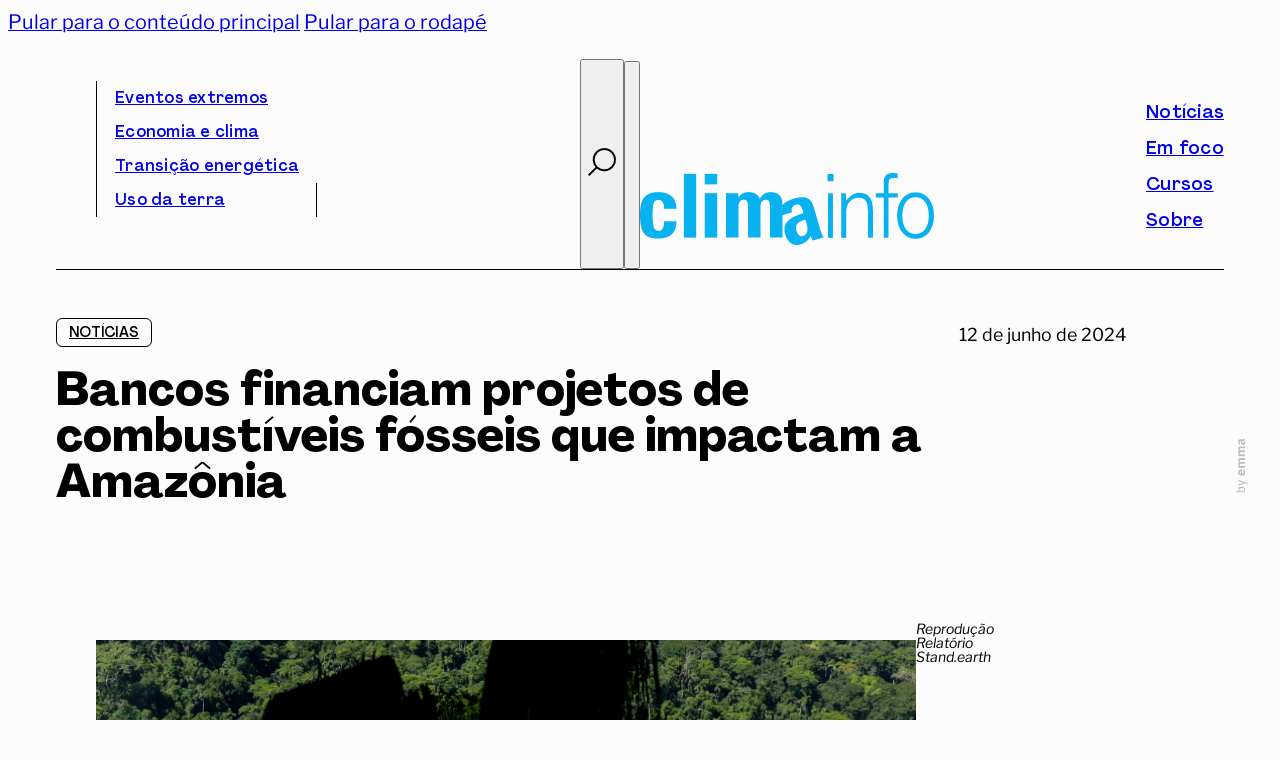

--- FILE ---
content_type: text/html; charset=UTF-8
request_url: https://climainfo.org.br/2024/06/12/bancos-financiam-projetos-de-combustiveis-fosseis-que-impactam-a-amazonia/
body_size: 26997
content:
<!DOCTYPE html>
<html lang="pt-BR">
<head>
<meta charset="UTF-8">
<meta name="viewport" content="width=device-width, initial-scale=1">
<title>Bancos financiam projetos de combustíveis fósseis que impactam a Amazônia - ClimaInfo</title>
<meta name="description" content="Relatório ressalta o abismo entre políticas ambientais e sociais reivindicadas pelas instituições financeiras – inclusive o brasileiro Itaú – e a destruição que elas financiam na região. “Faça o que digo, não o que faço”. O dito popular resume a postura de grandes bancos que financiaram bilhões de dólares para&hellip;">
<meta property="article:published_time" content="2024-06-12T02:47:41-03:00">
<meta property="article:modified_time" content="2025-02-18T19:07:35-03:00">
<meta property="og:updated_time" content="2025-02-18T19:07:35-03:00">
<meta name="robots" content="index, follow, max-snippet:-1, max-image-preview:large, max-video-preview:-1">
<link rel="canonical" href="https://climainfo.org.br/2024/06/12/bancos-financiam-projetos-de-combustiveis-fosseis-que-impactam-a-amazonia/">
<meta property="og:url" content="https://climainfo.org.br/2024/06/12/bancos-financiam-projetos-de-combustiveis-fosseis-que-impactam-a-amazonia/">
<meta property="og:site_name" content="ClimaInfo">
<meta property="og:locale" content="pt_BR">
<meta property="og:type" content="article">
<meta property="article:author" content="https://www.facebook.com/climainfo">
<meta property="article:publisher" content="https://www.facebook.com/climainfo">
<meta property="article:section" content="Notícias">
<meta property="article:tag" content="Amazônia">
<meta property="article:tag" content="combustíveis fósseis">
<meta property="og:title" content="Bancos financiam projetos de combustíveis fósseis que impactam a Amazônia - ClimaInfo">
<meta property="og:description" content="Relatório ressalta o abismo entre políticas ambientais e sociais reivindicadas pelas instituições financeiras – inclusive o brasileiro Itaú – e a destruição que elas financiam na região. “Faça o que digo, não o que faço”. O dito popular resume a postura de grandes bancos que financiaram bilhões de dólares para&hellip;">
<meta property="og:image" content="https://climainfo.org.br/wp-content/uploads/2024/06/Bancos-projetos-combustiveis-fosseis-Amazonia.png">
<meta property="og:image:secure_url" content="https://climainfo.org.br/wp-content/uploads/2024/06/Bancos-projetos-combustiveis-fosseis-Amazonia.png">
<meta property="og:image:width" content="820">
<meta property="og:image:height" content="547">
<meta property="og:image:alt" content="Bancos projetos combustíveis fósseis Amazônia">
<meta name="twitter:card" content="summary">
<meta name="twitter:title" content="Bancos financiam projetos de combustíveis fósseis que impactam a Amazônia - ClimaInfo">
<meta name="twitter:description" content="Relatório ressalta o abismo entre políticas ambientais e sociais reivindicadas pelas instituições financeiras – inclusive o brasileiro Itaú – e a destruição que elas financiam na região. “Faça o que digo, não o que faço”. O dito popular resume a postura de grandes bancos que financiaram bilhões de dólares para&hellip;">
<meta name="twitter:image" content="https://climainfo.org.br/wp-content/uploads/2024/06/Bancos-projetos-combustiveis-fosseis-Amazonia.png">
<link rel="alternate" type="application/rss+xml" title="Feed para ClimaInfo &raquo;" href="https://climainfo.org.br/feed/" />
<link rel="alternate" type="application/rss+xml" title="Feed de comentários para ClimaInfo &raquo;" href="https://climainfo.org.br/comments/feed/" />
<link rel="alternate" title="oEmbed (JSON)" type="application/json+oembed" href="https://climainfo.org.br/wp-json/oembed/1.0/embed?url=https%3A%2F%2Fclimainfo.org.br%2F2024%2F06%2F12%2Fbancos-financiam-projetos-de-combustiveis-fosseis-que-impactam-a-amazonia%2F" />
<link rel="alternate" title="oEmbed (XML)" type="text/xml+oembed" href="https://climainfo.org.br/wp-json/oembed/1.0/embed?url=https%3A%2F%2Fclimainfo.org.br%2F2024%2F06%2F12%2Fbancos-financiam-projetos-de-combustiveis-fosseis-que-impactam-a-amazonia%2F&#038;format=xml" />
<style id='wp-img-auto-sizes-contain-inline-css'>
img:is([sizes=auto i],[sizes^="auto," i]){contain-intrinsic-size:3000px 1500px}
/*# sourceURL=wp-img-auto-sizes-contain-inline-css */
</style>
<style id='wp-emoji-styles-inline-css'>

	img.wp-smiley, img.emoji {
		display: inline !important;
		border: none !important;
		box-shadow: none !important;
		height: 1em !important;
		width: 1em !important;
		margin: 0 0.07em !important;
		vertical-align: -0.1em !important;
		background: none !important;
		padding: 0 !important;
	}
/*# sourceURL=wp-emoji-styles-inline-css */
</style>
<style id='classic-theme-styles-inline-css'>
/*! This file is auto-generated */
.wp-block-button__link{color:#fff;background-color:#32373c;border-radius:9999px;box-shadow:none;text-decoration:none;padding:calc(.667em + 2px) calc(1.333em + 2px);font-size:1.125em}.wp-block-file__button{background:#32373c;color:#fff;text-decoration:none}
/*# sourceURL=/wp-includes/css/classic-themes.min.css */
</style>
<link rel='stylesheet' id='bricks-frontend-css' href='https://climainfo.org.br/wp-content/themes/bricks/assets/css/frontend-layer.min.css?ver=1762886951' media='all' />
<style id='bricks-frontend-inline-css'>
@font-face{font-family:"Agrandir";font-weight:400;font-display:swap;src:url(https://climainfo.org.br/wp-content/uploads/2024/12/AgrandirVariable.woff2) format("woff2"),url(https://climainfo.org.br/wp-content/uploads/2024/12/AgrandirVariable.ttf) format("truetype");}
@font-face{font-family:"Libre Franklin";font-weight:400;font-display:swap;src:url(https://climainfo.org.br/wp-content/uploads/2024/12/LibreFranklin-VariableFont_wght.woff2) format("woff2"),url(https://climainfo.org.br/wp-content/uploads/2024/12/LibreFranklin-VariableFont_wght.ttf) format("truetype");}@font-face{font-family:"Libre Franklin";font-weight:400;font-style:italic;font-display:swap;src:url(https://climainfo.org.br/wp-content/uploads/2024/12/LibreFranklin-Italic-VariableFont_wght.woff2) format("woff2"),url(https://climainfo.org.br/wp-content/uploads/2024/12/LibreFranklin-Italic-VariableFont_wght.ttf) format("truetype");}

/*# sourceURL=bricks-frontend-inline-css */
</style>
<link rel='stylesheet' id='bricks-child-css' href='https://climainfo.org.br/wp-content/themes/bricks-child/style.css?ver=1736907675' media='all' />
<link rel='stylesheet' id='bricks-swiper-css' href='https://climainfo.org.br/wp-content/themes/bricks/assets/css/libs/swiper-layer.min.css?ver=1762886951' media='all' />
<style id='bricks-frontend-inline-inline-css'>
html {scroll-behavior: smooth}:root {--letter-spacing-xxl: 1px;--cor-mar: #07B0ED;--cor-preto: #000000;--cor-fundo: #FCFCFC;--cor-branco: #FFFFFF;--letter-spacing-s: .25px;--letter-spacing-m: .50px;--letter-spacing-xl: .75px;--transition-default: .2s ease-out;--regular: "wght" 400;--medium: "wght" 500;--semibold: "wght" 600;--bold: "wght" 700;--agrandir: 'Agrandir', sans-serif;--libre-franklin: 'Libre Franklin', sans-serif;--line-height-xs: 1;--line-height-s: 1.25;--line-height-m: 1.50;--line-height-xl: 1.75;--line-height-xxl: 2;--col-gutter: 36px;--outer-margin: 48px;--grid-12-col: calc(calc(calc(calc(100% - calc(var(--col-gutter) * 11)) / 12) * 12) + calc(var(--col-gutter) * 11));--grid-11-col: calc(calc(calc(calc(100% - calc(var(--col-gutter) * 11)) / 12) * 11) + calc(var(--col-gutter) * 10));--grid-10-col: calc(calc(calc(calc(100% - calc(var(--col-gutter) * 11)) / 12) * 10) + calc(var(--col-gutter) * 9));--grid-9-col: calc(calc(calc(calc(100% - calc(var(--col-gutter) * 11)) / 12) * 9) + calc(var(--col-gutter) * 8));--grid-8-col: calc(calc(calc(calc(100% - calc(var(--col-gutter) * 11)) / 12) * 8) + calc(var(--col-gutter) * 7));--grid-7-col: calc(calc(calc(calc(100% - calc(var(--col-gutter) * 11)) / 12) * 7) + calc(var(--col-gutter) * 6));--grid-6-col: calc(calc(calc(calc(100% - calc(var(--col-gutter) * 11)) / 12) * 6) + calc(var(--col-gutter) * 5));--grid-5-col: calc(calc(calc(calc(100% - calc(var(--col-gutter) * 11)) / 12) * 5) + calc(var(--col-gutter) * 4));--grid-4-col: calc(calc(calc(calc(100% - calc(var(--col-gutter) * 11)) / 12) * 4) + calc(var(--col-gutter) * 3));--grid-3-col: calc(calc(calc(calc(100% - calc(var(--col-gutter) * 11)) / 12) * 3) + calc(var(--col-gutter) * 2));--grid-2-col: calc(calc(calc(calc(100% - calc(var(--col-gutter) * 11)) / 12) * 2) + calc(var(--col-gutter) * 1));--grid-1-col: calc(calc(calc(calc(100% - calc(var(--col-gutter) * 11)) / 12) * 1));--transition-lazy: .4s ease-in ease-out;--cor-preto-10: #0000001a;--cor-preto-30: #0000004d;--cor-preto-50: #00000080;--cor-preto-70: #000000b3;--cor-sucesso: #008000;--cor-erro: #FF0000;--cor-atencao: #FFA500;--text-xs: clamp(0.88rem, calc(0.19vw + 0.84rem), 1rem);--text-s: clamp(1rem, calc(0.19vw + 0.96rem), 1.13rem);--text-base: clamp(1.13rem, calc(0.19vw + 1.09rem), 1.25rem);--text-m: clamp(1.25rem, calc(0.19vw + 1.21rem), 1.38rem);--text-ml: clamp(1.38rem, calc(0.19vw + 1.34rem), 1.5rem);--text-l: clamp(1.5rem, calc(0.57vw + 1.39rem), 1.88rem);--text-xl: clamp(1.63rem, calc(0.96vw + 1.43rem), 2.25rem);;--text-xxl: clamp(1.75rem, calc(1.91vw + 1.37rem), 3rem);--radius-s: clamp(0.38rem, calc(0vw + 0.38rem), 0.38rem);--radius-m: clamp(0.75rem, calc(0vw + 0.75rem), 0.75rem);--radius-l: clamp(1.5rem, calc(-1.15vw + 2.48rem), 2.25rem);--radius-full: 999rem;--space-xxs: clamp(0.13rem, calc(0vw + 0.13rem), 0.13rem);--space-xs: clamp(0.25rem, calc(0vw + 0.25rem), 0.25rem);--space-s: clamp(0.38rem, calc(0vw + 0.38rem), 0.38rem);--space-base: clamp(0.75rem, calc(0vw + 0.75rem), 0.75rem);--space-m: clamp(1.13rem, calc(0.57vw + 1.01rem), 1.5rem);--space-ml: clamp(1.5rem, calc(1.15vw + 1.27rem), 2.25rem);--space-l: clamp(2.25rem, calc(1.15vw + 2.02rem), 3rem);--space-xl: clamp(3rem, calc(1.15vw + 2.77rem), 3.75rem);--space-xxl: clamp(3.75rem, calc(3.44vw + 3.06rem), 6rem);--space-2xl: clamp(6rem, calc(2.29vw + 5.54rem), 7.5rem);--space-3xl: clamp(6rem, calc(8.03vw + 4.39rem), 11.25rem);--space-4xl: clamp(11.25rem, calc(5.74vw + 10.1rem), 15rem);;--text-xxs: clamp(0.75rem, calc(0.19vw + 0.71rem), 0.88rem);;--icon-play: url("data:image/svg+xml;utf8,<svg xmlns='http://www.w3.org/2000/svg' width='120' height='120' version='1.1' viewBox='0 0 120 120'><polygon points='42.153 89.87 93.575 59.999 42.153 30.13 42.153 89.87'/><path d='M60,0C26.863,0,0,26.863,0,60s26.863,60,60,60,60-26.863,60-60S93.137,0,60,0ZM60,116c-30.879,0-56-25.122-56-56S29.122,4,60,4s56,25.121,56,56-25.122,56-56,56Z'/></svg>");} html {background-color: var(--cor-fundo)} body {background: none}:where(:root) .bricks-color-primary {color: var(--cor-preto)}:where(:root) .bricks-background-primary {background-color: var(--cor-preto)}:where(:root) .bricks-color-secondary {color: var(--cor-mar)}:where(:root) .bricks-background-secondary {background-color: var(--cor-mar)}:where(:root) .bricks-color-dark {color: var(--cor-preto)}:where(:root) .bricks-background-dark {background-color: var(--cor-preto)}:where(:root) * {border-color: var(--cor-preto)} :where(.brxe-accordion .accordion-content-wrapper) a, :where(.brxe-icon-box .content) a, :where(.brxe-list) a, :where(.brxe-post-content):not([data-source="bricks"]) a, :where(.brxe-posts .dynamic p) a, :where(.brxe-shortcode) a, :where(.brxe-tabs .tab-content) a, :where(.brxe-team-members) .description a, :where(.brxe-testimonials) .testimonial-content-wrapper a, :where(.brxe-text) a, :where(a.brxe-text), :where(.brxe-text-basic) a, :where(a.brxe-text-basic), :where(.brxe-post-comments) .comment-content a, .jet-listing-dynamic-link__link {color: var(--cor-mar); transition: var(--default)} html {font-size: 100%} body {font-variation-settings: var(--regular); font-family: "Libre Franklin", sans serif; color: var(--cor-preto); font-size: var(--text-base); line-height: var(--line-height-m)} h1, h2, h3, h4, h5, h6 {font-weight: 400} h1 {font-family: "Agrandir"; font-variation-settings: var(--bold); font-weight: 400; font-size: var(--text-xxl); line-height: var(--line-height-s)} h2 {font-family: "Agrandir"; font-size: var(--text-xl); line-height: var(--line-height-s); font-variation-settings: var(--bold)} h3 {font-family: "Agrandir"; font-size: var(--text-l); font-variation-settings: var(--semibold); line-height: var(--line-height-s)} h4 {font-size: var(--text-m); font-family: "Agrandir"; font-variation-settings: var(--medium); line-height: var(--line-height-xs)}@media (max-width: 767px) { body {font-size: 18px}}.footer_nav__btn_news {margin-top: 48px}@media (max-width: 991px) {.footer_nav__btn_news {margin-top: 24px}}#logo_site_mobile .bricks-site-logo {height: 72px; width: 294px}#logo_site_mobile {padding-bottom: 16px; display: none}@media (max-width: 1036px) {#logo_site_mobile .bricks-site-logo {height: 48px; width: auto}}@media (max-width: 991px) {#logo_site_mobile {display: flex; padding-bottom: 10px}#logo_site_mobile .bricks-site-logo {height: 36px}}@media (max-width: 991px) {#brxe-thjhud {display: none}}@media (max-width: 991px) {#brxe-zsjizr {align-self: center}}#busca_toggle .brxa-wrap {color: var(--cor-preto)}#busca_toggle .brxa-inner {--brxe-toggle-bar-height: 2px; --brxe-toggle-bar-radius: 0px}#busca_toggle {--brxe-toggle-scale: 1; margin-top: -2px; margin-left: auto}#busca_toggle svg {height: 28px; width: 28px; stroke-width: 2px; stroke: var(--cor-preto)}@media (max-width: 991px) {#busca_toggle {align-items: center}}#side_menu_toggle .brxa-wrap {color: var(--cor-preto)}#side_menu_toggle .brxa-inner {--brxe-toggle-bar-height: 2px; --brxe-toggle-bar-radius: 0px}#side_menu_toggle {--brxe-toggle-scale: 1}@media (max-width: 991px) {#side_menu_toggle {align-self: center}}#menu_superior {display: flex; align-self: stretch !important; width: 100%; border-bottom: 1px solid var(--cor-preto); justify-content: space-between; column-gap: 36px}#logo_site .bricks-site-logo {height: 72px; width: 294px}#logo_site {padding-bottom: 16px}@media (max-width: 1036px) {#logo_site .bricks-site-logo {height: 48px; width: auto}}#menu_principal {display: flex; align-self: stretch !important; width: 100%; align-items: flex-end; justify-content: space-between; margin-top: 24px; border-bottom: 1px solid var(--cor-preto)}@media (max-width: 991px) {#menu_principal {display: none}}#brxe-vpfigb {line-height: var(--line-height-xs)}#menu_foco_nav_lat {padding-top: calc(var(--col-gutter) / 2); padding-right: var(--col-gutter); padding-bottom: calc(var(--col-gutter) / 2); padding-left: var(--col-gutter); border-bottom: 1px solid var(--cor-preto); font-size: 18px; width: 100%}#menu_princial_nav_lat .bricks-nav-menu {flex-direction: column}#social_nav_lat .icon {color: var(--cor-preto); font-size: 24px}#social_nav_lat svg {height: 24px; width: auto}#social_nav_lat li.has-link a, #social_nav_lat li.no-link {line-height: var(--line-height-1); gap: 0px; justify-content: flex-start}#header_container {display: flex; padding-top: calc(var(--outer-margin) / 2); padding-right: var(--outer-margin); padding-left: var(--outer-margin); margin-bottom: 48px; position: relative}@media (max-width: 767px) {#header_container {margin-bottom: 24px}}@media (max-width: 1036px) {.brxe-qygsih.brxe-div {display: none}}@media (max-width: 991px) {.brxe-qygsih.brxe-div {display: block}}.brxe-mkwhku.brxe-div {display: none}@media (max-width: 1036px) {.brxe-mkwhku.brxe-div {display: block}}@media (max-width: 991px) {.brxe-mkwhku.brxe-div {display: none}}#continue_lendo {margin-top: var(--space-xxl)}.brxe-grqokw {margin-top: var(--space-xxl)}.brxe-ehhgeo.brxe-div {background-size: cover}#foco_curso_relacionado {margin-top: var(--space-xxl); display: flex; flex-direction: row; column-gap: var(--col-gutter); align-items: flex-start; row-gap: var(--space-xxl)}@media (max-width: 991px) {#foco_curso_relacionado {flex-direction: column}}#post_noticias {padding-right: var(--outer-margin); padding-left: var(--outer-margin)}#footer_principal_nav .bricks-nav-menu {flex-direction: column}#redes_sociais_footer li.has-link a, #redes_sociais_footer li.no-link {line-height: var(--line-height-xs); justify-content: flex-start; gap: 0px}#redes_sociais_footer {flex-direction: column; gap: 12px}#footer_newsletter_text {line-height: var(--line-height-25); margin-top: -2px}#footer_nav {display: flex; align-self: stretch !important; width: 100%; padding-right: var(--outer-margin); padding-left: var(--outer-margin); align-items: flex-start; column-gap: var(--col-gutter)}@media (max-width: 991px) {#footer_nav {flex-direction: column-reverse; row-gap: 48px}}#site_logo_footer :not([fill="none"]) {fill: var(--cor-fundo) !important}#site_logo_footer {height: 72px; width: 274px}@media (max-width: 1036px) {#site_logo_footer {height: 48px; width: auto}}@media (max-width: 991px) {#site_logo_footer {height: 36px}}#footer_termos {font-size: 14px; text-align: center; color: var(--cor-fundo); line-height: var(--line-height-1); text-decoration: underline}#footer_copyright {font-size: 14px; text-align: center; color: var(--cor-fundo); line-height: var(--line-height-1); margin-left: -24px; width: 240px}@media (max-width: 767px) {#footer_copyright {margin-top: 24px; margin-left: 0; order: 3}}#footer_termos {font-size: 14px; text-align: center; color: var(--cor-fundo)}#subfooter_links {display: flex; align-self: stretch !important; width: 100%; justify-content: space-between; align-items: flex-end; flex-direction: row}@media (max-width: 767px) {#subfooter_links {flex-direction: column; align-items: flex-start; row-gap: 24px; margin-top: 24px}}#subfooter {background-color: var(--cor-mar); align-self: stretch !important; width: 100%; display: flex; flex-direction: column; align-items: center; padding-top: var(--outer-margin); padding-right: var(--outer-margin); padding-bottom: var(--outer-margin); padding-left: var(--outer-margin); row-gap: 18px; margin-top: var(--space-xxl)}@media (max-width: 767px) {#subfooter {align-self: flex-start !important; align-items: flex-start; padding-top: calc(var(--col-gutter) * 2); padding-bottom: calc(var(--col-gutter) * 2)}}#footer_container {display: flex; margin-top: var(--space-4xl)}#news_open_toggle .brxa-inner {--brxe-toggle-bar-height: 2px}#news_open_toggle .brxa-wrap {color: var(--cor-preto)}#brxe-nkmxhm {display: none}
/*# sourceURL=bricks-frontend-inline-inline-css */
</style>
<link rel='stylesheet' id='sib-front-css-css' href='https://climainfo.org.br/wp-content/plugins/mailin/css/mailin-front.css?ver=6.9' media='all' />
<script src="https://climainfo.org.br/wp-includes/js/jquery/jquery.min.js?ver=3.7.1" id="jquery-core-js"></script>
<script id="sib-front-js-js-extra">
var sibErrMsg = {"invalidMail":"Please fill out valid email address","requiredField":"Please fill out required fields","invalidDateFormat":"Please fill out valid date format","invalidSMSFormat":"Please fill out valid phone number"};
var ajax_sib_front_object = {"ajax_url":"https://climainfo.org.br/wp-admin/admin-ajax.php","ajax_nonce":"232a8480ee","flag_url":"https://climainfo.org.br/wp-content/plugins/mailin/img/flags/"};
//# sourceURL=sib-front-js-js-extra
</script>
<script src="https://climainfo.org.br/wp-content/plugins/mailin/js/mailin-front.js?ver=1768658599" id="sib-front-js-js"></script>
<link rel="https://api.w.org/" href="https://climainfo.org.br/wp-json/" /><link rel="alternate" title="JSON" type="application/json" href="https://climainfo.org.br/wp-json/wp/v2/posts/52350" /><link rel='shortlink' href='https://climainfo.org.br/?p=52350' />
<meta name="generator" content="webp-uploads 2.6.1">
<link rel="preload stylesheet" as="style" href="/library/css/style-custom.min.css?v=1.2.3">
<script rel="preload" as="script" src="/library/js/js-custom.js?v=1.0"></script>
<link rel="icon" href="https://climainfo.org.br/wp-content/uploads/2024/12/cropped-climainfo-SITE-favicon-32x32.png" sizes="32x32" />
<link rel="icon" href="https://climainfo.org.br/wp-content/uploads/2024/12/cropped-climainfo-SITE-favicon-192x192.png" sizes="192x192" />
<link rel="apple-touch-icon" href="https://climainfo.org.br/wp-content/uploads/2024/12/cropped-climainfo-SITE-favicon-180x180.png" />
<meta name="msapplication-TileImage" content="https://climainfo.org.br/wp-content/uploads/2024/12/cropped-climainfo-SITE-favicon-270x270.png" />

<script async src='https://www.googletagmanager.com/gtag/js?id=G-0JDSMS5TH1'></script><script>
window.dataLayer = window.dataLayer || [];
function gtag(){dataLayer.push(arguments);}gtag('js', new Date());
gtag('set', 'cookie_domain', 'auto');
gtag('set', 'cookie_flags', 'SameSite=None;Secure');

 gtag('config', 'G-0JDSMS5TH1' , {});

</script>
<style id='global-styles-inline-css'>
:root{--wp--preset--aspect-ratio--square: 1;--wp--preset--aspect-ratio--4-3: 4/3;--wp--preset--aspect-ratio--3-4: 3/4;--wp--preset--aspect-ratio--3-2: 3/2;--wp--preset--aspect-ratio--2-3: 2/3;--wp--preset--aspect-ratio--16-9: 16/9;--wp--preset--aspect-ratio--9-16: 9/16;--wp--preset--color--black: #000000;--wp--preset--color--cyan-bluish-gray: #abb8c3;--wp--preset--color--white: #ffffff;--wp--preset--color--pale-pink: #f78da7;--wp--preset--color--vivid-red: #cf2e2e;--wp--preset--color--luminous-vivid-orange: #ff6900;--wp--preset--color--luminous-vivid-amber: #fcb900;--wp--preset--color--light-green-cyan: #7bdcb5;--wp--preset--color--vivid-green-cyan: #00d084;--wp--preset--color--pale-cyan-blue: #8ed1fc;--wp--preset--color--vivid-cyan-blue: #0693e3;--wp--preset--color--vivid-purple: #9b51e0;--wp--preset--gradient--vivid-cyan-blue-to-vivid-purple: linear-gradient(135deg,rgb(6,147,227) 0%,rgb(155,81,224) 100%);--wp--preset--gradient--light-green-cyan-to-vivid-green-cyan: linear-gradient(135deg,rgb(122,220,180) 0%,rgb(0,208,130) 100%);--wp--preset--gradient--luminous-vivid-amber-to-luminous-vivid-orange: linear-gradient(135deg,rgb(252,185,0) 0%,rgb(255,105,0) 100%);--wp--preset--gradient--luminous-vivid-orange-to-vivid-red: linear-gradient(135deg,rgb(255,105,0) 0%,rgb(207,46,46) 100%);--wp--preset--gradient--very-light-gray-to-cyan-bluish-gray: linear-gradient(135deg,rgb(238,238,238) 0%,rgb(169,184,195) 100%);--wp--preset--gradient--cool-to-warm-spectrum: linear-gradient(135deg,rgb(74,234,220) 0%,rgb(151,120,209) 20%,rgb(207,42,186) 40%,rgb(238,44,130) 60%,rgb(251,105,98) 80%,rgb(254,248,76) 100%);--wp--preset--gradient--blush-light-purple: linear-gradient(135deg,rgb(255,206,236) 0%,rgb(152,150,240) 100%);--wp--preset--gradient--blush-bordeaux: linear-gradient(135deg,rgb(254,205,165) 0%,rgb(254,45,45) 50%,rgb(107,0,62) 100%);--wp--preset--gradient--luminous-dusk: linear-gradient(135deg,rgb(255,203,112) 0%,rgb(199,81,192) 50%,rgb(65,88,208) 100%);--wp--preset--gradient--pale-ocean: linear-gradient(135deg,rgb(255,245,203) 0%,rgb(182,227,212) 50%,rgb(51,167,181) 100%);--wp--preset--gradient--electric-grass: linear-gradient(135deg,rgb(202,248,128) 0%,rgb(113,206,126) 100%);--wp--preset--gradient--midnight: linear-gradient(135deg,rgb(2,3,129) 0%,rgb(40,116,252) 100%);--wp--preset--font-size--small: 13px;--wp--preset--font-size--medium: 20px;--wp--preset--font-size--large: 36px;--wp--preset--font-size--x-large: 42px;--wp--preset--spacing--20: 0.44rem;--wp--preset--spacing--30: 0.67rem;--wp--preset--spacing--40: 1rem;--wp--preset--spacing--50: 1.5rem;--wp--preset--spacing--60: 2.25rem;--wp--preset--spacing--70: 3.38rem;--wp--preset--spacing--80: 5.06rem;--wp--preset--shadow--natural: 6px 6px 9px rgba(0, 0, 0, 0.2);--wp--preset--shadow--deep: 12px 12px 50px rgba(0, 0, 0, 0.4);--wp--preset--shadow--sharp: 6px 6px 0px rgba(0, 0, 0, 0.2);--wp--preset--shadow--outlined: 6px 6px 0px -3px rgb(255, 255, 255), 6px 6px rgb(0, 0, 0);--wp--preset--shadow--crisp: 6px 6px 0px rgb(0, 0, 0);}:where(.is-layout-flex){gap: 0.5em;}:where(.is-layout-grid){gap: 0.5em;}body .is-layout-flex{display: flex;}.is-layout-flex{flex-wrap: wrap;align-items: center;}.is-layout-flex > :is(*, div){margin: 0;}body .is-layout-grid{display: grid;}.is-layout-grid > :is(*, div){margin: 0;}:where(.wp-block-columns.is-layout-flex){gap: 2em;}:where(.wp-block-columns.is-layout-grid){gap: 2em;}:where(.wp-block-post-template.is-layout-flex){gap: 1.25em;}:where(.wp-block-post-template.is-layout-grid){gap: 1.25em;}.has-black-color{color: var(--wp--preset--color--black) !important;}.has-cyan-bluish-gray-color{color: var(--wp--preset--color--cyan-bluish-gray) !important;}.has-white-color{color: var(--wp--preset--color--white) !important;}.has-pale-pink-color{color: var(--wp--preset--color--pale-pink) !important;}.has-vivid-red-color{color: var(--wp--preset--color--vivid-red) !important;}.has-luminous-vivid-orange-color{color: var(--wp--preset--color--luminous-vivid-orange) !important;}.has-luminous-vivid-amber-color{color: var(--wp--preset--color--luminous-vivid-amber) !important;}.has-light-green-cyan-color{color: var(--wp--preset--color--light-green-cyan) !important;}.has-vivid-green-cyan-color{color: var(--wp--preset--color--vivid-green-cyan) !important;}.has-pale-cyan-blue-color{color: var(--wp--preset--color--pale-cyan-blue) !important;}.has-vivid-cyan-blue-color{color: var(--wp--preset--color--vivid-cyan-blue) !important;}.has-vivid-purple-color{color: var(--wp--preset--color--vivid-purple) !important;}.has-black-background-color{background-color: var(--wp--preset--color--black) !important;}.has-cyan-bluish-gray-background-color{background-color: var(--wp--preset--color--cyan-bluish-gray) !important;}.has-white-background-color{background-color: var(--wp--preset--color--white) !important;}.has-pale-pink-background-color{background-color: var(--wp--preset--color--pale-pink) !important;}.has-vivid-red-background-color{background-color: var(--wp--preset--color--vivid-red) !important;}.has-luminous-vivid-orange-background-color{background-color: var(--wp--preset--color--luminous-vivid-orange) !important;}.has-luminous-vivid-amber-background-color{background-color: var(--wp--preset--color--luminous-vivid-amber) !important;}.has-light-green-cyan-background-color{background-color: var(--wp--preset--color--light-green-cyan) !important;}.has-vivid-green-cyan-background-color{background-color: var(--wp--preset--color--vivid-green-cyan) !important;}.has-pale-cyan-blue-background-color{background-color: var(--wp--preset--color--pale-cyan-blue) !important;}.has-vivid-cyan-blue-background-color{background-color: var(--wp--preset--color--vivid-cyan-blue) !important;}.has-vivid-purple-background-color{background-color: var(--wp--preset--color--vivid-purple) !important;}.has-black-border-color{border-color: var(--wp--preset--color--black) !important;}.has-cyan-bluish-gray-border-color{border-color: var(--wp--preset--color--cyan-bluish-gray) !important;}.has-white-border-color{border-color: var(--wp--preset--color--white) !important;}.has-pale-pink-border-color{border-color: var(--wp--preset--color--pale-pink) !important;}.has-vivid-red-border-color{border-color: var(--wp--preset--color--vivid-red) !important;}.has-luminous-vivid-orange-border-color{border-color: var(--wp--preset--color--luminous-vivid-orange) !important;}.has-luminous-vivid-amber-border-color{border-color: var(--wp--preset--color--luminous-vivid-amber) !important;}.has-light-green-cyan-border-color{border-color: var(--wp--preset--color--light-green-cyan) !important;}.has-vivid-green-cyan-border-color{border-color: var(--wp--preset--color--vivid-green-cyan) !important;}.has-pale-cyan-blue-border-color{border-color: var(--wp--preset--color--pale-cyan-blue) !important;}.has-vivid-cyan-blue-border-color{border-color: var(--wp--preset--color--vivid-cyan-blue) !important;}.has-vivid-purple-border-color{border-color: var(--wp--preset--color--vivid-purple) !important;}.has-vivid-cyan-blue-to-vivid-purple-gradient-background{background: var(--wp--preset--gradient--vivid-cyan-blue-to-vivid-purple) !important;}.has-light-green-cyan-to-vivid-green-cyan-gradient-background{background: var(--wp--preset--gradient--light-green-cyan-to-vivid-green-cyan) !important;}.has-luminous-vivid-amber-to-luminous-vivid-orange-gradient-background{background: var(--wp--preset--gradient--luminous-vivid-amber-to-luminous-vivid-orange) !important;}.has-luminous-vivid-orange-to-vivid-red-gradient-background{background: var(--wp--preset--gradient--luminous-vivid-orange-to-vivid-red) !important;}.has-very-light-gray-to-cyan-bluish-gray-gradient-background{background: var(--wp--preset--gradient--very-light-gray-to-cyan-bluish-gray) !important;}.has-cool-to-warm-spectrum-gradient-background{background: var(--wp--preset--gradient--cool-to-warm-spectrum) !important;}.has-blush-light-purple-gradient-background{background: var(--wp--preset--gradient--blush-light-purple) !important;}.has-blush-bordeaux-gradient-background{background: var(--wp--preset--gradient--blush-bordeaux) !important;}.has-luminous-dusk-gradient-background{background: var(--wp--preset--gradient--luminous-dusk) !important;}.has-pale-ocean-gradient-background{background: var(--wp--preset--gradient--pale-ocean) !important;}.has-electric-grass-gradient-background{background: var(--wp--preset--gradient--electric-grass) !important;}.has-midnight-gradient-background{background: var(--wp--preset--gradient--midnight) !important;}.has-small-font-size{font-size: var(--wp--preset--font-size--small) !important;}.has-medium-font-size{font-size: var(--wp--preset--font-size--medium) !important;}.has-large-font-size{font-size: var(--wp--preset--font-size--large) !important;}.has-x-large-font-size{font-size: var(--wp--preset--font-size--x-large) !important;}
/*# sourceURL=global-styles-inline-css */
</style>
<link rel='stylesheet' id='wp-block-library-css' href='https://climainfo.org.br/wp-includes/css/dist/block-library/style.min.css?ver=6.9' media='all' />
<style id='wp-block-library-inline-css'>
:where(figure) { margin: 0; }
/*wp_block_styles_on_demand_placeholder:696c3318720a4*/
/*# sourceURL=wp-block-library-inline-css */
</style>
<style id='bricks-dynamic-data-inline-css'>
.brxe-ehhgeo.brxe-div[data-query-loop-index="0"] {background-image: url(https://climainfo.org.br/wp-content/uploads/2025/10/fotos-paginas-site-1-768x512.png)} 
/*# sourceURL=bricks-dynamic-data-inline-css */
</style>
</head>

<body class="wp-singular post-template-default single single-post postid-52350 single-format-standard wp-theme-bricks wp-child-theme-bricks-child brx-body bricks-is-frontend wp-embed-responsive brx-wide jet-engine-optimized-dom">		<a class="skip-link" href="#brx-content">Pular para o conteúdo principal</a>

					<a class="skip-link" href="#brx-footer">Pular para o rodapé</a>
			<header id="brx-header"><section id="header_container" class="brxe-section bricks-lazy-hidden"><div id="menu_superior" class="brxe-div bricks-lazy-hidden"><a id="logo_site_mobile" class="brxe-logo" href="https://climainfo.org.br"><img width="294" height="72" src="https://climainfo.org.br/wp-content/uploads/2024/12/climainfo-SITE-logo.svg" class="bricks-site-logo css-filter" alt="ClimaInfo" loading="eager" decoding="async" /></a><div id="brxe-thjhud" data-script-id="thjhud" class="brxe-nav-menu menu_index_nav"><nav class="bricks-nav-menu-wrapper never"><ul id="menu-index" class="bricks-nav-menu"><li id="menu-item-56187" class="menu-item menu-item-type-taxonomy menu-item-object-index menu-item-56187 bricks-menu-item"><a href="https://climainfo.org.br/index/eventos-extremos/">Eventos extremos</a></li>
<li id="menu-item-56186" class="menu-item menu-item-type-taxonomy menu-item-object-index menu-item-56186 bricks-menu-item"><a href="https://climainfo.org.br/index/economia-e-clima/">Economia e clima</a></li>
<li id="menu-item-56188" class="menu-item menu-item-type-taxonomy menu-item-object-index menu-item-56188 bricks-menu-item"><a href="https://climainfo.org.br/index/transicao-energetica/">Transição energética</a></li>
<li id="menu-item-56189" class="menu-item menu-item-type-taxonomy menu-item-object-index menu-item-56189 bricks-menu-item"><a href="https://climainfo.org.br/index/uso-da-terra/">Uso da terra</a></li>
</ul></nav></div><div id="brxe-zsjizr" class="brxe-search menu_busca_form">
<form role="search" method="get" class="bricks-search-form" action="https://climainfo.org.br/">
			<label for="search-input-zsjizr" class="screen-reader-text"><span>Pesquisar</span></label>
		<input type="search" placeholder="Insira sua pesquisa" value="" name="s" id="search-input-zsjizr" />

	<button type="submit" aria-label="Buscar">Buscar</button></form>
</div><button id="busca_toggle" data-script-id="jmpprs" class="brxe-toggle brxa--boring" data-interactions="[{&quot;id&quot;:&quot;ivkgej&quot;,&quot;trigger&quot;:&quot;click&quot;,&quot;action&quot;:&quot;removeAttribute&quot;,&quot;actionAttributeKey&quot;:&quot;class&quot;,&quot;target&quot;:&quot;custom&quot;,&quot;actionAttributeValue&quot;:&quot;is-active&quot;,&quot;targetSelector&quot;:&quot;#side_menu_toggle&quot;},{&quot;id&quot;:&quot;ygypqa&quot;,&quot;trigger&quot;:&quot;click&quot;,&quot;action&quot;:&quot;removeAttribute&quot;,&quot;actionAttributeKey&quot;:&quot;class&quot;,&quot;actionAttributeValue&quot;:&quot;menu-open&quot;,&quot;target&quot;:&quot;custom&quot;,&quot;targetSelector&quot;:&quot;#side_menu&quot;}]" data-interaction-id="5edfe3" aria-label="Abrir busca" aria-expanded="false" data-selector=".menu_busca_form" data-attribute="class" data-value="search-open"><svg class="stroke"  xmlns="http://www.w3.org/2000/svg" width="30" height="30" version="1.1" viewBox="0 0 30 30"><circle cx="17.5" cy="12.5" r="11.407" fill="none"/><line x1="9.75" y1="20.25" x2=".75" y2="29.25"/></svg></button><button id="side_menu_toggle" data-script-id="spxaga" class="brxe-toggle brxa--boring" data-interactions="[{&quot;id&quot;:&quot;pagpvz&quot;,&quot;trigger&quot;:&quot;click&quot;,&quot;action&quot;:&quot;removeAttribute&quot;,&quot;actionAttributeKey&quot;:&quot;class&quot;,&quot;actionAttributeValue&quot;:&quot;is-active&quot;,&quot;target&quot;:&quot;custom&quot;,&quot;targetSelector&quot;:&quot;#busca_toggle&quot;},{&quot;id&quot;:&quot;cufnjw&quot;,&quot;trigger&quot;:&quot;click&quot;,&quot;action&quot;:&quot;removeAttribute&quot;,&quot;actionAttributeKey&quot;:&quot;class&quot;,&quot;actionAttributeValue&quot;:&quot;search-open&quot;,&quot;target&quot;:&quot;custom&quot;,&quot;targetSelector&quot;:&quot;.menu_busca_form&quot;}]" data-interaction-id="e69b38" aria-label="Abrir menu" aria-expanded="false" data-selector="#side_menu" data-attribute="class" data-value="menu-open"><span class="brxa-wrap"><span class="brxa-inner"></span></span></button></div><div id="menu_principal" class="brxe-div bricks-lazy-hidden"><a id="logo_site" class="brxe-logo" href="https://climainfo.org.br"><img width="294" height="72" src="https://climainfo.org.br/wp-content/uploads/2024/12/climainfo-SITE-logo.svg" class="bricks-site-logo css-filter" alt="ClimaInfo" loading="eager" decoding="async" /></a><div id="menu_principal_nav" data-script-id="fffxql" class="brxe-nav-menu"><nav class="bricks-nav-menu-wrapper never"><ul id="menu-menu-principal" class="bricks-nav-menu"><li id="menu-item-56185" class="menu-item menu-item-type-post_type menu-item-object-page menu-item-56185 bricks-menu-item"><a href="https://climainfo.org.br/noticias/">Notícias</a></li>
<li id="menu-item-56184" class="menu-item menu-item-type-post_type menu-item-object-page menu-item-56184 bricks-menu-item"><a href="https://climainfo.org.br/em-foco/">Em foco</a></li>
<li id="menu-item-57733" class="menu-item menu-item-type-post_type menu-item-object-page menu-item-57733 bricks-menu-item"><a href="https://climainfo.org.br/cursos/">Cursos</a></li>
<li id="menu-item-56174" class="menu-item menu-item-type-post_type menu-item-object-page menu-item-56174 bricks-menu-item"><a href="https://climainfo.org.br/sobre/">Sobre</a></li>
</ul></nav></div></div><div id="side_menu" class="brxe-div bricks-lazy-hidden"><div id="menu_index_nav_lat" data-script-id="fnxgwv" class="brxe-nav-menu"><nav class="bricks-nav-menu-wrapper never"><ul id="menu-index-1" class="bricks-nav-menu"><li class="menu-item menu-item-type-taxonomy menu-item-object-index menu-item-56187 bricks-menu-item"><a href="https://climainfo.org.br/index/eventos-extremos/">Eventos extremos</a></li>
<li class="menu-item menu-item-type-taxonomy menu-item-object-index menu-item-56186 bricks-menu-item"><a href="https://climainfo.org.br/index/economia-e-clima/">Economia e clima</a></li>
<li class="menu-item menu-item-type-taxonomy menu-item-object-index menu-item-56188 bricks-menu-item"><a href="https://climainfo.org.br/index/transicao-energetica/">Transição energética</a></li>
<li class="menu-item menu-item-type-taxonomy menu-item-object-index menu-item-56189 bricks-menu-item"><a href="https://climainfo.org.br/index/uso-da-terra/">Uso da terra</a></li>
</ul></nav></div><nav id="menu_foco_nav_lat" class="brxe-div bricks-lazy-hidden"><span id="brxe-vpfigb" class="brxe-text-basic header_nav__side_menu__em_foco__title">Destaques</span><ul class="brxe-div header_nav__side_menu__em_foco__container bricks-lazy-hidden"><li class="brxe-vewjrl brxe-div header_nav__side_menu__em_foco__item bricks-lazy-hidden" data-brx-loop-start="vewjrl"><a class="brxe-yzhldh brxe-text-basic header_nav__side_menu__em_foco__item__title" href="https://climainfo.org.br/em-foco/desinformacao-climatica/" title="Desinformação Climática" aria-label="Acessar Em Foco">Desinformação Climática</a></li><li class="brxe-vewjrl brxe-div header_nav__side_menu__em_foco__item bricks-lazy-hidden"><a class="brxe-yzhldh brxe-text-basic header_nav__side_menu__em_foco__item__title" href="https://climainfo.org.br/em-foco/cop30-2/" title="COP30" aria-label="Acessar Em Foco">COP30</a></li><li class="brxe-vewjrl brxe-div header_nav__side_menu__em_foco__item bricks-lazy-hidden"><a class="brxe-yzhldh brxe-text-basic header_nav__side_menu__em_foco__item__title" href="https://climainfo.org.br/em-foco/a-petrobras-de-que-precisamos/" title="A Petrobras de que precisamos" aria-label="Acessar Em Foco">A Petrobras de que precisamos</a></li><li class="brxe-vewjrl brxe-div header_nav__side_menu__em_foco__item bricks-lazy-hidden"><a class="brxe-yzhldh brxe-text-basic header_nav__side_menu__em_foco__item__title" href="https://climainfo.org.br/em-foco/amazonia-livre-de-petroleo-e-gas/" title="Amazônia livre de petróleo e gás" aria-label="Acessar Em Foco">Amazônia livre de petróleo e  gás</a></li><li class="brxe-vewjrl brxe-div header_nav__side_menu__em_foco__item bricks-lazy-hidden"><a class="brxe-yzhldh brxe-text-basic header_nav__side_menu__em_foco__item__title" href="https://climainfo.org.br/em-foco/por-um-planeta-livre-de-combustiveis-fosseis/" title="Por um planeta livre de combustíveis fósseis" aria-label="Acessar Em Foco">Chega de combustíveis fósseis</a></li><li class="brx-query-trail" data-query-element-id="vewjrl" data-query-vars="[]" data-original-query-vars="[]" data-page="1" data-max-pages="1" data-start="0" data-end="0"></li></ul></nav><div id="menu_princial_nav_lat" data-script-id="tlmpjl" class="brxe-nav-menu"><nav class="bricks-nav-menu-wrapper never"><ul id="menu-menu-principal-1" class="bricks-nav-menu"><li class="menu-item menu-item-type-post_type menu-item-object-page menu-item-56185 bricks-menu-item"><a href="https://climainfo.org.br/noticias/">Notícias</a></li>
<li class="menu-item menu-item-type-post_type menu-item-object-page menu-item-56184 bricks-menu-item"><a href="https://climainfo.org.br/em-foco/">Em foco</a></li>
<li class="menu-item menu-item-type-post_type menu-item-object-page menu-item-57733 bricks-menu-item"><a href="https://climainfo.org.br/cursos/">Cursos</a></li>
<li class="menu-item menu-item-type-post_type menu-item-object-page menu-item-56174 bricks-menu-item"><a href="https://climainfo.org.br/sobre/">Sobre</a></li>
</ul></nav></div><ul id="social_nav_lat" class="brxe-social-icons"><li class="repeater-item has-link"><a href="https://www.instagram.com/clima.info/" target="_blank" title="Instagram" aria-label="Abrir Instagram"><svg class="icon" xmlns="http://www.w3.org/2000/svg" viewBox="0 0 448 512"><!--!Font Awesome Free 6.7.2 by @fontawesome - https://fontawesome.com License - https://fontawesome.com/license/free Copyright 2025 Fonticons, Inc.--><path d="M224.1 141c-63.6 0-114.9 51.3-114.9 114.9s51.3 114.9 114.9 114.9S339 319.5 339 255.9 287.7 141 224.1 141zm0 189.6c-41.1 0-74.7-33.5-74.7-74.7s33.5-74.7 74.7-74.7 74.7 33.5 74.7 74.7-33.6 74.7-74.7 74.7zm146.4-194.3c0 14.9-12 26.8-26.8 26.8-14.9 0-26.8-12-26.8-26.8s12-26.8 26.8-26.8 26.8 12 26.8 26.8zm76.1 27.2c-1.7-35.9-9.9-67.7-36.2-93.9-26.2-26.2-58-34.4-93.9-36.2-37-2.1-147.9-2.1-184.9 0-35.8 1.7-67.6 9.9-93.9 36.1s-34.4 58-36.2 93.9c-2.1 37-2.1 147.9 0 184.9 1.7 35.9 9.9 67.7 36.2 93.9s58 34.4 93.9 36.2c37 2.1 147.9 2.1 184.9 0 35.9-1.7 67.7-9.9 93.9-36.2 26.2-26.2 34.4-58 36.2-93.9 2.1-37 2.1-147.8 0-184.8zM398.8 388c-7.8 19.6-22.9 34.7-42.6 42.6-29.5 11.7-99.5 9-132.1 9s-102.7 2.6-132.1-9c-19.6-7.8-34.7-22.9-42.6-42.6-11.7-29.5-9-99.5-9-132.1s-2.6-102.7 9-132.1c7.8-19.6 22.9-34.7 42.6-42.6 29.5-11.7 99.5-9 132.1-9s102.7-2.6 132.1 9c19.6 7.8 34.7 22.9 42.6 42.6 11.7 29.5 9 99.5 9 132.1s2.7 102.7-9 132.1z"></path></svg><span>Instagram</span></a></li><li class="repeater-item has-link"><a href="https://bsky.app/profile/climainfo.org.br" target="_blank" title="Bluesky" aria-label="Abrir Bluesky"><svg class="icon" xmlns="http://www.w3.org/2000/svg"  width="340" height="300" version="1.1" viewBox="0 0 340 300"><!-- Generator: Adobe Illustrator 29.1.0, SVG Export Plug-In . SVG Version: 2.1.0 Build 142) --><path d="M73.7,20.2c39,29.3,80.9,88.8,96.3,120.7,15.4-31.9,57.3-91.4,96.3-120.7,28.1-21.2,73.7-37.5,73.7,14.6s-6,87.4-9.4,99.9c-12.1,43.5-56.4,54.5-95.7,47.8,68.8,11.7,86.3,50.6,48.5,89.4-71.7,73.8-103.1-18.5-111.2-42.2-1.5-4.3-2.2-6.4-2.2-4.6,0-1.7-.7.3-2.2,4.6-8,23.6-39.4,115.9-111.2,42.2-37.8-38.8-20.3-77.7,48.5-89.4-39.3,6.7-83.6-4.4-95.7-47.8C6,122.2,0,45.2,0,34.8,0-17.3,45.6-1,73.7,20.2h0Z"></path></svg><span>Bluesky</span></a></li><li class="repeater-item has-link"><a href="https://www.youtube.com/c/ClimaInfo" target="_blank" title="Youtube" aria-label="Abrir Youtube"><svg class="icon" xmlns="http://www.w3.org/2000/svg" viewBox="0 0 576 512"><!--!Font Awesome Free 6.7.2 by @fontawesome - https://fontawesome.com License - https://fontawesome.com/license/free Copyright 2025 Fonticons, Inc.--><path d="M549.7 124.1c-6.3-23.7-24.8-42.3-48.3-48.6C458.8 64 288 64 288 64S117.2 64 74.6 75.5c-23.5 6.3-42 24.9-48.3 48.6-11.4 42.9-11.4 132.3-11.4 132.3s0 89.4 11.4 132.3c6.3 23.7 24.8 41.5 48.3 47.8C117.2 448 288 448 288 448s170.8 0 213.4-11.5c23.5-6.3 42-24.2 48.3-47.8 11.4-42.9 11.4-132.3 11.4-132.3s0-89.4-11.4-132.3zm-317.5 213.5V175.2l142.7 81.2-142.7 81.2z"></path></svg><span>Youtube</span></a></li><li class="repeater-item has-link"><a href="https://www.tiktok.com/@climainfo" target="_blank" title="TikTok" aria-label="Abrir TikTok"><svg class="icon" xmlns="http://www.w3.org/2000/svg" viewBox="0 0 448 512"><!--!Font Awesome Free 6.7.2 by @fontawesome - https://fontawesome.com License - https://fontawesome.com/license/free Copyright 2025 Fonticons, Inc.--><path d="M448 209.9a210.1 210.1 0 0 1 -122.8-39.3V349.4A162.6 162.6 0 1 1 185 188.3V278.2a74.6 74.6 0 1 0 52.2 71.2V0l88 0a121.2 121.2 0 0 0 1.9 22.2h0A122.2 122.2 0 0 0 381 102.4a121.4 121.4 0 0 0 67 20.1z"></path></svg><span>TikTok</span></a></li><li class="repeater-item has-link"><a href="https://www.linkedin.com/company/climainfo" target="_blank" title="Linkedin" aria-label="Abrir Linkedin"><svg class="icon" xmlns="http://www.w3.org/2000/svg" viewBox="0 0 448 512"><!--!Font Awesome Free 6.7.2 by @fontawesome - https://fontawesome.com License - https://fontawesome.com/license/free Copyright 2025 Fonticons, Inc.--><path d="M100.3 448H7.4V148.9h92.9zM53.8 108.1C24.1 108.1 0 83.5 0 53.8a53.8 53.8 0 0 1 107.6 0c0 29.7-24.1 54.3-53.8 54.3zM447.9 448h-92.7V302.4c0-34.7-.7-79.2-48.3-79.2-48.3 0-55.7 37.7-55.7 76.7V448h-92.8V148.9h89.1v40.8h1.3c12.4-23.5 42.7-48.3 87.9-48.3 94 0 111.3 61.9 111.3 142.3V448z"></path></svg><span>Linkedin</span></a></li><li class="repeater-item has-link"><a href="https://www.facebook.com/climainfo" target="_blank" title="Facebook" aria-label="Abrir Facebook"><svg class="icon" xmlns="http://www.w3.org/2000/svg" viewBox="0 0 320 512"><!--!Font Awesome Free 6.7.2 by @fontawesome - https://fontawesome.com License - https://fontawesome.com/license/free Copyright 2025 Fonticons, Inc.--><path d="M80 299.3V512H196V299.3h86.5l18-97.8H196V166.9c0-51.7 20.3-71.5 72.7-71.5c16.3 0 29.4 .4 37 1.2V7.9C291.4 4 256.4 0 236.2 0C129.3 0 80 50.5 80 159.4v42.1H14v97.8H80z"></path></svg><span>Facebook</span></a></li></ul></div></section></header><main id="brx-content"><article id="post_noticias" class="brxe-section noticias-archive bricks-lazy-hidden"><section class="brxe-section post_title__container bricks-lazy-hidden"><div class="brxe-div post_title__title_area bricks-lazy-hidden"><ul class="brxe-div feed_post__tags bricks-lazy-hidden"><li class="brx-query-trail" data-query-element-id="fxxoac" data-query-vars="{&quot;taxonomy&quot;:[&quot;index&quot;],&quot;orderby&quot;:&quot;count&quot;,&quot;number&quot;:&quot;10&quot;,&quot;paged&quot;:1,&quot;original_offset&quot;:0,&quot;object_ids&quot;:52350}" data-original-query-vars="[]" data-page="1" data-max-pages="1" data-start="0" data-end="0"></li><li class="brxe-rsobcb brxe-div noticias-archive bricks-lazy-hidden" data-brx-loop-start="rsobcb"><a class="brxe-uopnbx brxe-text-basic badge" href="https://climainfo.org.br/noticias-archive/">Notícias</a></li><li class="brx-query-trail" data-query-element-id="rsobcb" data-query-vars="{&quot;taxonomy&quot;:[&quot;category&quot;],&quot;number&quot;:&quot;10&quot;,&quot;paged&quot;:1,&quot;original_offset&quot;:0,&quot;object_ids&quot;:52350}" data-original-query-vars="[]" data-page="1" data-max-pages="1" data-start="1" data-end="1"></li></ul><h1 class="brxe-post-title post_title__title">Bancos financiam projetos de combustíveis fósseis que impactam a Amazônia</h1><span class="brxe-text-basic post_title__excerpt"></span></div><div class="brxe-div post_title__info_area bricks-lazy-hidden"><span class="brxe-text-basic post_title__date">12 de junho de 2024</span></div></section><section class="brxe-section post_content__container bricks-lazy-hidden"><figure class="brxe-image post_content__cover tag caption"><img width="820" height="547" src="https://climainfo.org.br/wp-content/uploads/2024/06/Bancos-projetos-combustiveis-fosseis-Amazonia.png" class="css-filter size-full" alt="Bancos projetos combustíveis fósseis Amazônia" loading="eager" decoding="async" fetchpriority="high" srcset="https://climainfo.org.br/wp-content/uploads/2024/06/Bancos-projetos-combustiveis-fosseis-Amazonia.png 820w, https://climainfo.org.br/wp-content/uploads/2024/06/Bancos-projetos-combustiveis-fosseis-Amazonia-300x200.png 300w, https://climainfo.org.br/wp-content/uploads/2024/06/Bancos-projetos-combustiveis-fosseis-Amazonia-768x512.png 768w" sizes="(max-width: 820px) 100vw, 820px" /><figcaption class="bricks-image-caption">Reprodução Relatório Stand.earth </figcaption></figure><div class="brxe-div post_content__share_related bricks-lazy-hidden"><ul class="brxe-post-sharing post_content__share"><li title="Compartilhar no X" ><a class="twitter" href="https://x.com/share?text=Bancos%20financiam%20projetos%20de%20combust%C3%ADveis%20f%C3%B3sseis%20que%20impactam%20a%20Amaz%C3%B4nia&#038;url=https%3A%2F%2Fclimainfo.org.br%2F2024%2F06%2F12%2Fbancos-financiam-projetos-de-combustiveis-fosseis-que-impactam-a-amazonia%2F" rel="nofollow" aria-label="X"><svg version="1.1" viewBox="0 0 512 512" fill="#000" xmlns="http://www.w3.org/2000/svg"><path d="M389.2 48h70.6L305.6 224.2 487 464H345L233.7 318.6 106.5 464H35.8L200.7 275.5 26.8 48H172.4L272.9 180.9 389.2 48zM364.4 421.8h39.1L151.1 88h-42L364.4 421.8z"/></svg></a></li><li title="Compartilhar no Facebook" ><a class="facebook" href="https://www.facebook.com/sharer.php?u=https%3A%2F%2Fclimainfo.org.br%2F2024%2F06%2F12%2Fbancos-financiam-projetos-de-combustiveis-fosseis-que-impactam-a-amazonia%2F&#038;picture=https%3A%2F%2Fclimainfo.org.br%2Fwp-content%2Fuploads%2F2024%2F06%2FBancos-projetos-combustiveis-fosseis-Amazonia.png&#038;title=Bancos%20financiam%20projetos%20de%20combust%C3%ADveis%20f%C3%B3sseis%20que%20impactam%20a%20Amaz%C3%B4nia" rel="nofollow" aria-label="Facebook"><svg version="1.1" viewBox="0 0 512 512" fill="#000" xmlns="http://www.w3.org/2000/svg" xmlns:xlink="http://www.w3.org/1999/xlink"><path d="M455.27,32h-398.54l-1.01757e-06,4.11262e-10c-13.6557,0.00551914 -24.7245,11.0743 -24.73,24.73v398.54l-5.44608e-07,-0.00145325c0.00471643,13.6557 11.0728,24.7251 24.7285,24.7315h199.271v-176h-53.55v-64h53.55v-51c0,-57.86 40.13,-89.36 91.82,-89.36c24.73,0 51.33,1.86 57.51,2.68v60.43h-41.18c-28.12,0 -33.48,13.3 -33.48,32.9v44.35h67l-8.75,64h-58.25v176h124.6l-1.14527e-06,4.62819e-10c13.6557,-0.00551794 24.7245,-11.0743 24.73,-24.73v-398.54l5.45583e-07,0.00145607c-0.00471487,-13.6557 -11.0728,-24.7251 -24.7285,-24.7315Z"></path></svg></a></li><li title="Compartilhar no LinkedIn" ><a class="linkedin" href="https://www.linkedin.com/shareArticle?mini=true&#038;url=https%3A%2F%2Fclimainfo.org.br%2F2024%2F06%2F12%2Fbancos-financiam-projetos-de-combustiveis-fosseis-que-impactam-a-amazonia%2F&#038;title=Bancos%20financiam%20projetos%20de%20combust%C3%ADveis%20f%C3%B3sseis%20que%20impactam%20a%20Amaz%C3%B4nia" rel="nofollow" aria-label="LinkedIn"><svg version="1.1" viewBox="0 0 512 512" fill="#000" xmlns="http://www.w3.org/2000/svg" xmlns:xlink="http://www.w3.org/1999/xlink"><path d="M444.17,32h-373.89c-20.43,0 -38.28,14.7 -38.28,34.89v374.72c0,20.3 17.85,38.39 38.28,38.39h373.78c20.54,0 35.94,-18.21 35.94,-38.39v-374.72c0.12,-20.19 -15.4,-34.89 -35.83,-34.89Zm-273.3,373.43h-64.18v-199.55h64.18Zm-29.87,-229.89h-0.46c-20.54,0 -33.84,-15.29 -33.84,-34.43c0,-19.49 13.65,-34.42 34.65,-34.42c21,0 33.85,14.82 34.31,34.42c-0.01,19.14 -13.31,34.43 -34.66,34.43Zm264.43,229.89h-64.18v-109.11c0,-26.14 -9.34,-44 -32.56,-44c-17.74,0 -28.24,12 -32.91,23.69c-1.75,4.2 -2.22,9.92 -2.22,15.76v113.66h-64.18v-199.55h64.18v27.77c9.34,-13.3 23.93,-32.44 57.88,-32.44c42.13,0 74,27.77 74,87.64Z"></path></svg></a></li><li title="Compartilhar no WhatsApp" ><a class="whatsapp" href="https://api.whatsapp.com/send?text=*Bancos%20financiam%20projetos%20de%20combust%C3%ADveis%20f%C3%B3sseis%20que%20impactam%20a%20Amaz%C3%B4nia*+https%3A%2F%2Fclimainfo.org.br%2F2024%2F06%2F12%2Fbancos-financiam-projetos-de-combustiveis-fosseis-que-impactam-a-amazonia%2F" rel="nofollow" aria-label="WhatsApp"><svg version="1.1" viewBox="0 0 512 512" fill="#000" xmlns="http://www.w3.org/2000/svg" xmlns:xlink="http://www.w3.org/1999/xlink"><path d="M260.062,32c-121.457,0 -219.928,97.701 -219.928,218.232c-1.42109e-14,41.23 11.532,79.79 31.559,112.687l-39.693,117.081l121.764,-38.682c31.508,17.285 67.745,27.146 106.298,27.146c121.473,0 219.938,-97.715 219.938,-218.232c0,-120.531 -98.465,-218.232 -219.938,-218.232Zm109.362,301.11c-5.174,12.827 -28.574,24.533 -38.899,25.072c-10.314,0.547 -10.608,7.994 -66.84,-16.434c-56.225,-24.434 -90.052,-83.844 -92.719,-87.67c-2.669,-3.812 -21.78,-31.047 -20.749,-58.455c1.038,-27.413 16.047,-40.346 21.404,-45.725c5.351,-5.387 11.486,-6.352 15.232,-6.413c4.428,-0.072 7.296,-0.132 10.573,-0.011c3.274,0.124 8.192,-0.685 12.45,10.639c4.256,11.323 14.443,39.153 15.746,41.989c1.302,2.839 2.108,6.126 0.102,9.771c-2.012,3.653 -3.042,5.935 -5.961,9.083c-2.935,3.148 -6.174,7.042 -8.792,9.449c-2.92,2.665 -5.97,5.572 -2.9,11.269c3.068,5.693 13.653,24.356 29.779,39.736c20.725,19.771 38.598,26.329 44.098,29.317c5.515,3.004 8.806,2.67 12.226,-0.929c3.404,-3.599 14.639,-15.746 18.596,-21.169c3.955,-5.438 7.661,-4.373 12.742,-2.329c5.078,2.052 32.157,16.556 37.673,19.551c5.51,2.989 9.193,4.529 10.51,6.9c1.317,2.38 0.901,13.531 -4.271,26.359Z"></path></svg></a></li><li title="Compartilhar no Telegram" ><a class="telegram" href="https://t.me/share/url?url=https%3A%2F%2Fclimainfo.org.br%2F2024%2F06%2F12%2Fbancos-financiam-projetos-de-combustiveis-fosseis-que-impactam-a-amazonia%2F&#038;text=Bancos%20financiam%20projetos%20de%20combust%C3%ADveis%20f%C3%B3sseis%20que%20impactam%20a%20Amaz%C3%B4nia" rel="nofollow" aria-label="Telegram"><svg viewBox="0 0 300 300" fill="#000" xmlns="http://www.w3.org/2000/svg" xmlns:xlink="http://www.w3.org/1999/xlink"><path d="M 22.046997 135.832001 C 22.046997 135.832001 147.046997 84.531982 190.398987 66.468018 C 207.018005 59.242981 263.376007 36.121002 263.376007 36.121002 C 263.376007 36.121002 289.388 26.005981 287.220001 50.572021 C 286.497009 60.687988 280.71701 96.09198 274.937012 134.386993 C 266.265991 188.578003 256.872986 247.825989 256.872986 247.825989 C 256.872986 247.825989 255.428009 264.445007 243.144989 267.334991 C 230.862 270.225006 210.630005 257.220001 207.018005 254.32901 C 204.127014 252.161987 152.826996 219.647003 134.041 203.751007 C 128.983002 199.415985 123.203003 190.746002 134.763 180.630005 C 160.774994 156.786011 191.843994 127.161987 210.630005 108.376007 C 219.300995 99.705017 227.971008 79.473999 191.843994 104.039978 C 140.544006 139.445007 89.966003 172.682007 89.966003 172.682007 C 89.966003 172.682007 78.404999 179.907013 56.729004 173.403992 C 35.052002 166.902008 9.763 158.230988 9.763 158.230988 C 9.763 158.230988 -7.577003 147.393005 22.046997 135.832001 Z"/></svg></a></li><li title="Compartilhar por email" ><a class="email" href="mailto:?subject=Bancos%20financiam%20projetos%20de%20combust%C3%ADveis%20f%C3%B3sseis%20que%20impactam%20a%20Amaz%C3%B4nia&#038;body=https%3A%2F%2Fclimainfo.org.br%2F2024%2F06%2F12%2Fbancos-financiam-projetos-de-combustiveis-fosseis-que-impactam-a-amazonia%2F" rel="nofollow" aria-label="Email"><svg version="1.1" viewBox="0 0 30 30" fill="#000" xmlns="http://www.w3.org/2000/svg" xmlns:xlink="http://www.w3.org/1999/xlink"><path d="M27.5,5h-25c-1.4,0 -2.5,1.1 -2.5,2.5v15c0,1.4 1.1,2.5 2.5,2.5h25c1.4,0 2.5,-1.1 2.5,-2.5v-15c0,-1.4 -1.1,-2.5 -2.5,-2.5Zm-16.7,10.9l-7,6c-0.1,0.1 -0.2,0.1 -0.3,0.1c-0.1,0 -0.3,-0.1 -0.4,-0.2c-0.2,-0.2 -0.2,-0.5 0.1,-0.7l7,-6c0.2,-0.2 0.5,-0.2 0.7,0.1c0.2,0.2 0.1,0.5 -0.1,0.7Zm3.9,0.1c-0.7,0 -1.5,-0.2 -2,-0.6l-9.5,-6.5c-0.2,-0.1 -0.3,-0.5 -0.1,-0.7c0.1,-0.2 0.4,-0.3 0.7,-0.1l9.5,6.5c0.8,0.6 2.1,0.6 2.9,0l10,-6.5c0.2,-0.2 0.5,-0.1 0.7,0.1c0.2,0.2 0.1,0.5 -0.1,0.7l-10,6.5c-0.6,0.4 -1.3,0.6 -2.1,0.6Zm12.2,5.8c-0.1,0.1 -0.2,0.2 -0.4,0.2c-0.1,0 -0.2,0 -0.3,-0.1l-7,-6c-0.2,-0.2 -0.2,-0.5 -0.1,-0.7c0.1,-0.2 0.5,-0.2 0.7,-0.1l7,6c0.2,0.2 0.3,0.5 0.1,0.7Z"></path></svg></a></li></ul><div class="brxe-div post_content__related__container bricks-lazy-hidden"><div class="brxe-text-basic post_content__related__title">Últimas relacionadas</div><article class="brxe-xyfsrx brxe-div post_content__related bricks-lazy-hidden" data-brx-loop-start="xyfsrx"><a class="brxe-ugtnvz brxe-text-basic post_content__related__post" href="https://climainfo.org.br/2026/01/15/desmatamento-reduziu-chuvas-no-sul-da-amazonia-conclui-estudo/">Desmatamento reduziu chuvas no sul da Amazônia, conclui estudo </a></article><article class="brxe-xyfsrx brxe-div post_content__related bricks-lazy-hidden"><a class="brxe-ugtnvz brxe-text-basic post_content__related__post" href="https://climainfo.org.br/2026/01/15/energia-solar-e-bioenergia-puxam-crescimento-de-empregos-verdes-no-brasil/">Energia solar e bioenergia puxam crescimento de empregos verdes no Brasil</a></article><article class="brxe-xyfsrx brxe-div post_content__related bricks-lazy-hidden"><a class="brxe-ugtnvz brxe-text-basic post_content__related__post" href="https://climainfo.org.br/2026/01/15/chuvas-abaixo-da-media-deixam-setor-eletrico-em-alerta/">Chuvas abaixo da média deixam setor elétrico em alerta</a></article><article class="brx-query-trail" data-query-element-id="xyfsrx" data-query-vars="[]" data-original-query-vars="[]" data-page="1" data-max-pages="4424" data-start="0" data-end="0"></article></div></div><div class="brxe-post-content post_content__content"><p><i><span style="font-weight: 400;">Relatório ressalta o abismo entre políticas ambientais e sociais reivindicadas pelas instituições financeiras – inclusive o brasileiro Itaú – e a destruição que elas financiam na região.</span></i></p>
<p><span style="font-weight: 400;">“Faça o que digo, não o que faço”. O dito popular resume a postura de grandes bancos que financiaram bilhões de dólares para empresas de petróleo e gás fóssil envolvidas em projetos que impactam diretamente a Amazônia, desestabilizando o clima ou prejudicando as terras e os meios de subsistência dos Povos Indígenas, enquanto vendem uma imagem de respeito ao clima e ao meio ambiente.</span></p>
<p><span style="font-weight: 400;">É o que mostra o </span><a href="https://exitamazonoilandgas.org/reports/#greenwashing" rel="noopener noreferrer nofollow" target="_blank"><span style="font-weight: 400;">relatório</span></a><span style="font-weight: 400;"> “</span><i><span style="font-weight: 400;">Greenwashing</span></i><span style="font-weight: 400;"> na Amazônia”, elaborado pela </span><a href="https://stand.earth/press-releases/politicas-ambientais-e-sociais-dos-principais-financiadores-de-petroleo-e-gas-da-amazonia-nao-protegem-a-floresta-e-seus-povos/" rel="noopener noreferrer nofollow" target="_blank"><span style="font-weight: 400;">Stand.earth</span></a><span style="font-weight: 400;"> e a Coordenadoria das Organizações Indígenas da Bacia Amazônica (</span><a href="https://coicamazonia.org/el-blanqueo-ecologico-en-la-amazonia/" rel="noopener noreferrer nofollow" target="_blank"><span style="font-weight: 400;">COICA</span></a><span style="font-weight: 400;">). O documento ressalta o abismo entre as políticas ambientais e sociais reivindicadas pelos cinco principais financiadores – Citibank, JPMorgan Chase, Itaú Unibanco, Santander e Bank of America – e a destruição que eles financiam dentro da própria mata, no momento em que a Amazônia se aproxima de um ponto de não retorno. É justamente a queima de combustíveis fósseis que essas instituições insistem em financiar dentro da própria Amazônia que está levando a floresta ao seu limite, ameaçando primeiramente Povos Indígenas, comunidades locais e a biodiversidade, mas, essencialmente, toda a humanidade.</span></p>
<p><span style="font-weight: 400;">“A maioria desses bancos afirma defender os Direitos Humanos e a proteção ambiental, mas, com exceção do HSBC, eles continuam a financiar as operações de empresas estatais e privadas de petróleo e gás no Brasil, Peru, Colômbia e Equador”, afirma o relatório, em trecho destacado pela </span><a href="https://www.bloomberg.com/news/articles/2024-06-11/wall-street-ties-to-amazon-depletion-mapped-out-in-new-report?srnd=green" rel="noopener noreferrer nofollow" target="_blank"><span style="font-weight: 400;">Bloomberg</span></a><span style="font-weight: 400;"> e reproduzido por </span><a href="https://valor.globo.com/financas/noticia/2024/06/11/seis-grandes-bancos-financiam-petroleo-na-amazonia-diz-relatorio.ghtml" rel="noopener noreferrer nofollow" target="_blank"><span style="font-weight: 400;">Valor</span></a><span style="font-weight: 400;"> e </span><a href="https://www1.folha.uol.com.br/mercado/2024/06/ligacao-entre-wall-street-e-esgotamento-da-amazonia-e-mapeada-em-relatorio.shtml" rel="noopener noreferrer nofollow" target="_blank"><span style="font-weight: 400;">Folha</span></a><span style="font-weight: 400;">.</span></p>
<p><span style="font-weight: 400;">O estudo descobriu que, em média, 71% da Amazônia não é efetivamente protegida pelas políticas de gestão de risco desses bancos para mudanças climáticas, biodiversidade, cobertura florestal e direitos dos Povos Indígenas e Comunidades Tradicionais. Eles afirmam seguir políticas éticas, mas a investigação afirma ter encontrado limitações geográficas e técnicas em sua capacidade de monitorar e alcançar esses objetivos declarados, ressalta o </span><a href="https://www.theguardian.com/environment/article/2024/jun/11/worlds-top-banks-greenwashing-their-role-in-destruction-of-the-amazon" rel="noopener noreferrer nofollow" target="_blank"><span style="font-weight: 400;">Guardian</span></a><span style="font-weight: 400;">.</span></p>
<p><span style="font-weight: 400;">As lacunas variam significativamente de banco para banco. Em um extremo está o JPMorgan Chase, cujas proteções de biodiversidade se aplicam apenas a sítios do patrimônio mundial da UNESCO, que cobrem apenas 2% da Amazônia e são improváveis de serem considerados para exploração de petróleo e gás.</span></p>
<p><span style="font-weight: 400;">Por outro lado, o estudo elogiou o HSBC, que antes era um grande financiador de projetos destrutivos na região, mas que não forneceu nenhum recurso desde que adotou uma política de exclusão 100% Amazônia em dezembro de 2022. &#8220;Até agora, o HSBC tem cumprido sua palavra,&#8221; disse Angeline Robertson, a principal autora do relatório. &#8220;Isso mostra que é possível e já foi feito, mesmo por uma empresa que costumava ter um grande envolvimento.&#8221;</span></p>
<p><span style="font-weight: 400;">Já o brasileiro Itaú Unibanco é o 3º maior financiador de projetos de petróleo e gás fóssil na Amazônia. Segundo o relatório, o banco não possui nenhuma exclusão ou filtro que se aplique a essas operações na região. O banco de dados mostra que o Itaú financiou projetos de Eneva, Frontera, Geopark, Petrobras, Petroquímica Comodoro Rivadavia e Transportadora de Gas del Perú.</span></p>
<p><span style="font-weight: 400;">Em julho do ano passado, um outro estudo da Stand.earth e COICA já havia apontado o </span><a href="https://climainfo.org.br/2023/10/03/itau-bradesco-e-santander-estao-entre-os-maiores-financiadores-de-energia-suja-na-amazonia-novo-relatorio-revela/"><span style="font-weight: 400;">Itaú como um dos principais financiadores</span></a><span style="font-weight: 400;"> de projetos de combustíveis fósseis na região amazônica. Ainda integravam a lista o também brasileiro Bradesco e o Santander, que, embora espanhol, tem forte atuação no Brasil e está no novo relatório.</span></p>
<p>&nbsp;</p>
<p>&nbsp;</p>
<p><b>__________</b></p>
<p><i><span style="font-weight: 400;">ClimaInfo, 12 de junho de 2024.</span></i></p>
<p><i><span style="font-weight: 400;">Clique </span></i><a href="http://climainfo.org.br/assine/" rel="noopener noreferrer nofollow" target="_blank"><i><span style="font-weight: 400;">aqui</span></i></a><i><span style="font-weight: 400;"> para receber em seu e-mail a Newsletter diária completa do ClimaInfo.</span></i></p>
</div><ul class="brxe-div post_content__em_tempo bricks-lazy-hidden"><li class="brx-query-trail" data-query-element-id="vpfiqy" data-query-vars="[]" data-original-query-vars="[]" data-page="1" data-max-pages="1" data-start="0" data-end="0"></li></ul><ul class="brxe-post-taxonomy post_content__tags post_tag"><li><a class="bricks-button" href="https://climainfo.org.br/tag/amazonia/">Amazônia</a></li><li><a class="bricks-button" href="https://climainfo.org.br/tag/combustiveis-fosseis/">combustíveis fósseis</a></li></ul></section><section id="continue_lendo" class="brxe-section bricks-lazy-hidden"><div class="brxe-div section_title bricks-lazy-hidden"><h4 class="brxe-heading section_title_title">Continue lendo</h4></div><div class="brxe-div feed_post__container bricks-lazy-hidden"><article class="brxe-qygsih brxe-div feed_post__card noticias-archive bricks-lazy-hidden" data-brx-loop-start="qygsih"><a class="brxe-ijvlhv brxe-image feed_post__img tag" href="https://climainfo.org.br/2026/01/15/desmatamento-reduziu-chuvas-no-sul-da-amazonia-conclui-estudo/" title="Desmatamento reduziu chuvas no sul da Amazônia, conclui estudo " aria-label="Acessar Notícia"><img width="768" height="512" src="data:image/svg+xml,%3Csvg%20xmlns=&#039;http://www.w3.org/2000/svg&#039;%20viewBox=&#039;0%200%20768%20512&#039;%3E%3C/svg%3E" class="css-filter size-medium_large bricks-lazy-hidden" alt="desmatamento da amazônia desregula regime de chuvas na região, confirma estudo" decoding="async" data-src="https://climainfo.org.br/wp-content/uploads/2025/03/desmatamento-da-amazonia-desregula-regime-de-chuvas-na-regiao-confirma-estudo-768x512.webp" data-type="string" data-sizes="(max-width: 768px) 100vw, 768px" data-srcset="https://climainfo.org.br/wp-content/uploads/2025/03/desmatamento-da-amazonia-desregula-regime-de-chuvas-na-regiao-confirma-estudo-768x512.webp 768w, https://climainfo.org.br/wp-content/uploads/2025/03/desmatamento-da-amazonia-desregula-regime-de-chuvas-na-regiao-confirma-estudo-300x200.webp 300w, https://climainfo.org.br/wp-content/uploads/2025/03/desmatamento-da-amazonia-desregula-regime-de-chuvas-na-regiao-confirma-estudo.webp 820w" /></a><ul class="brxe-mcqkwx brxe-div feed_post__tags bricks-lazy-hidden"><li class="brxe-mgrcmp brxe-div uso-da-terra bricks-lazy-hidden" data-brx-loop-start="mgrcmp"><a class="brxe-bwuevj brxe-text-basic badge" href="https://climainfo.org.br/index/uso-da-terra/">Uso da terra</a></li><li class="brxe-mgrcmp brxe-div economia-e-clima bricks-lazy-hidden"><a class="brxe-bwuevj brxe-text-basic badge" href="https://climainfo.org.br/index/economia-e-clima/">Economia e clima</a></li><li class="brx-query-trail" data-query-element-id="mgrcmp" data-query-vars="{&quot;taxonomy&quot;:[&quot;index&quot;],&quot;orderby&quot;:&quot;count&quot;,&quot;number&quot;:&quot;10&quot;,&quot;paged&quot;:1,&quot;original_offset&quot;:0,&quot;object_ids&quot;:78598}" data-original-query-vars="[]" data-page="1" data-max-pages="1" data-start="1" data-end="2"></li><li class="brxe-kmgdki brxe-div noticias-archive bricks-lazy-hidden" data-brx-loop-start="kmgdki"><a class="brxe-hfbwcq brxe-text-basic badge" href="https://climainfo.org.br/noticias-archive/">Notícias</a></li><li class="brx-query-trail" data-query-element-id="kmgdki" data-query-vars="{&quot;taxonomy&quot;:[&quot;category&quot;],&quot;number&quot;:&quot;10&quot;,&quot;paged&quot;:1,&quot;original_offset&quot;:0,&quot;object_ids&quot;:78598}" data-original-query-vars="[]" data-page="1" data-max-pages="1" data-start="1" data-end="1"></li></ul><h3 class="brxe-oajjmr brxe-heading feed_post__title"><a href="https://climainfo.org.br/2026/01/15/desmatamento-reduziu-chuvas-no-sul-da-amazonia-conclui-estudo/" title="Desmatamento reduziu chuvas no sul da Amazônia, conclui estudo " aria-label="Acessar Notícia">Desmatamento reduziu chuvas no sul da Amazônia, conclui estudo </a></h3></article><article class="brxe-qygsih brxe-div feed_post__card noticias-archive bricks-lazy-hidden"><a class="brxe-ijvlhv brxe-image feed_post__img tag" href="https://climainfo.org.br/2026/01/15/investidores-ativistas-pressionam-bp-e-shell-contra-desmonte-de-projetos-de-energia-renovavel/" title="Investidores ativistas pressionam BP e Shell contra desmonte de projetos de energia renovável" aria-label="Acessar Notícia"><img width="768" height="512" src="data:image/svg+xml,%3Csvg%20xmlns=&#039;http://www.w3.org/2000/svg&#039;%20viewBox=&#039;0%200%20768%20512&#039;%3E%3C/svg%3E" class="css-filter size-medium_large bricks-lazy-hidden" alt="" decoding="async" data-src="https://climainfo.org.br/wp-content/uploads/2025/01/Brasil-fonte-solar-768x512.webp" data-type="string" data-sizes="(max-width: 768px) 100vw, 768px" data-srcset="https://climainfo.org.br/wp-content/uploads/2025/01/Brasil-fonte-solar-768x512.webp 768w, https://climainfo.org.br/wp-content/uploads/2025/01/Brasil-fonte-solar-300x200.webp 300w, https://climainfo.org.br/wp-content/uploads/2025/01/Brasil-fonte-solar.webp 820w" /></a><ul class="brxe-mcqkwx brxe-div feed_post__tags bricks-lazy-hidden"><li class="brxe-mgrcmp brxe-div transicao-energetica bricks-lazy-hidden" data-brx-loop-start="mgrcmp"><a class="brxe-bwuevj brxe-text-basic badge" href="https://climainfo.org.br/index/transicao-energetica/">Transição energética</a></li><li class="brxe-mgrcmp brxe-div economia-e-clima bricks-lazy-hidden"><a class="brxe-bwuevj brxe-text-basic badge" href="https://climainfo.org.br/index/economia-e-clima/">Economia e clima</a></li><li class="brx-query-trail" data-query-element-id="mgrcmp" data-query-vars="{&quot;taxonomy&quot;:[&quot;index&quot;],&quot;orderby&quot;:&quot;count&quot;,&quot;number&quot;:&quot;10&quot;,&quot;paged&quot;:1,&quot;original_offset&quot;:0,&quot;object_ids&quot;:78579}" data-original-query-vars="[]" data-page="1" data-max-pages="1" data-start="1" data-end="2"></li><li class="brxe-kmgdki brxe-div noticias-archive bricks-lazy-hidden" data-brx-loop-start="kmgdki"><a class="brxe-hfbwcq brxe-text-basic badge" href="https://climainfo.org.br/noticias-archive/">Notícias</a></li><li class="brx-query-trail" data-query-element-id="kmgdki" data-query-vars="{&quot;taxonomy&quot;:[&quot;category&quot;],&quot;number&quot;:&quot;10&quot;,&quot;paged&quot;:1,&quot;original_offset&quot;:0,&quot;object_ids&quot;:78579}" data-original-query-vars="[]" data-page="1" data-max-pages="1" data-start="1" data-end="1"></li></ul><h3 class="brxe-oajjmr brxe-heading feed_post__title"><a href="https://climainfo.org.br/2026/01/15/investidores-ativistas-pressionam-bp-e-shell-contra-desmonte-de-projetos-de-energia-renovavel/" title="Investidores ativistas pressionam BP e Shell contra desmonte de projetos de energia renovável" aria-label="Acessar Notícia">Investidores ativistas pressionam BP e Shell contra desmonte de projetos de energia renovável</a></h3></article><article class="brxe-qygsih brxe-div feed_post__card noticias-archive bricks-lazy-hidden"><a class="brxe-ijvlhv brxe-image feed_post__img tag" href="https://climainfo.org.br/2026/01/14/petrobras-ainda-nao-explicou-vazamento-na-foz-do-amazonas/" title="Petrobras ainda não explicou vazamento na Foz do Amazonas" aria-label="Acessar Notícia"><img width="768" height="512" src="data:image/svg+xml,%3Csvg%20xmlns=&#039;http://www.w3.org/2000/svg&#039;%20viewBox=&#039;0%200%20768%20512&#039;%3E%3C/svg%3E" class="css-filter size-medium_large bricks-lazy-hidden" alt="apo foz do amazonas" decoding="async" data-src="https://climainfo.org.br/wp-content/uploads/2025/08/apo-foz-do-amazonas-768x512.webp" data-type="string" data-sizes="(max-width: 768px) 100vw, 768px" data-srcset="https://climainfo.org.br/wp-content/uploads/2025/08/apo-foz-do-amazonas-768x512.webp 768w, https://climainfo.org.br/wp-content/uploads/2025/08/apo-foz-do-amazonas-300x200.webp 300w, https://climainfo.org.br/wp-content/uploads/2025/08/apo-foz-do-amazonas-1024x683.webp 1024w, https://climainfo.org.br/wp-content/uploads/2025/08/apo-foz-do-amazonas.webp 1200w" /></a><ul class="brxe-mcqkwx brxe-div feed_post__tags bricks-lazy-hidden"><li class="brx-query-trail" data-query-element-id="mgrcmp" data-query-vars="{&quot;taxonomy&quot;:[&quot;index&quot;],&quot;orderby&quot;:&quot;count&quot;,&quot;number&quot;:&quot;10&quot;,&quot;paged&quot;:1,&quot;original_offset&quot;:0,&quot;object_ids&quot;:78558}" data-original-query-vars="[]" data-page="1" data-max-pages="1" data-start="0" data-end="0"></li><li class="brxe-kmgdki brxe-div noticias-archive bricks-lazy-hidden" data-brx-loop-start="kmgdki"><a class="brxe-hfbwcq brxe-text-basic badge" href="https://climainfo.org.br/noticias-archive/">Notícias</a></li><li class="brx-query-trail" data-query-element-id="kmgdki" data-query-vars="{&quot;taxonomy&quot;:[&quot;category&quot;],&quot;number&quot;:&quot;10&quot;,&quot;paged&quot;:1,&quot;original_offset&quot;:0,&quot;object_ids&quot;:78558}" data-original-query-vars="[]" data-page="1" data-max-pages="1" data-start="1" data-end="1"></li></ul><h3 class="brxe-oajjmr brxe-heading feed_post__title"><a href="https://climainfo.org.br/2026/01/14/petrobras-ainda-nao-explicou-vazamento-na-foz-do-amazonas/" title="Petrobras ainda não explicou vazamento na Foz do Amazonas" aria-label="Acessar Notícia">Petrobras ainda não explicou vazamento na Foz do Amazonas</a></h3></article><article class="brxe-qygsih brxe-div feed_post__card noticias-archive bricks-lazy-hidden"><a class="brxe-ijvlhv brxe-image feed_post__img tag" href="https://climainfo.org.br/2026/01/13/super-ricos-esgotam-em-dias-sua-cota-anual-de-carbono-aponta-oxfam/" title="Super-ricos esgotam em dias sua cota anual de carbono, aponta OXFAM" aria-label="Acessar Notícia"><img width="768" height="512" src="data:image/svg+xml,%3Csvg%20xmlns=&#039;http://www.w3.org/2000/svg&#039;%20viewBox=&#039;0%200%20768%20512&#039;%3E%3C/svg%3E" class="css-filter size-medium_large bricks-lazy-hidden" alt="super ricos cota anual de carbono oxfam" decoding="async" loading="lazy" data-src="https://climainfo.org.br/wp-content/uploads/2026/01/super-ricos-cota-anual-de-carbono-oxfam-768x512.webp" data-type="string" data-sizes="(max-width: 768px) 100vw, 768px" data-srcset="https://climainfo.org.br/wp-content/uploads/2026/01/super-ricos-cota-anual-de-carbono-oxfam-768x512.webp 768w, https://climainfo.org.br/wp-content/uploads/2026/01/super-ricos-cota-anual-de-carbono-oxfam-300x200.webp 300w, https://climainfo.org.br/wp-content/uploads/2026/01/super-ricos-cota-anual-de-carbono-oxfam-1024x683.webp 1024w, https://climainfo.org.br/wp-content/uploads/2026/01/super-ricos-cota-anual-de-carbono-oxfam.webp 1200w" /></a><ul class="brxe-mcqkwx brxe-div feed_post__tags bricks-lazy-hidden"><li class="brxe-mgrcmp brxe-div transicao-energetica bricks-lazy-hidden" data-brx-loop-start="mgrcmp"><a class="brxe-bwuevj brxe-text-basic badge" href="https://climainfo.org.br/index/transicao-energetica/">Transição energética</a></li><li class="brxe-mgrcmp brxe-div economia-e-clima bricks-lazy-hidden"><a class="brxe-bwuevj brxe-text-basic badge" href="https://climainfo.org.br/index/economia-e-clima/">Economia e clima</a></li><li class="brx-query-trail" data-query-element-id="mgrcmp" data-query-vars="{&quot;taxonomy&quot;:[&quot;index&quot;],&quot;orderby&quot;:&quot;count&quot;,&quot;number&quot;:&quot;10&quot;,&quot;paged&quot;:1,&quot;original_offset&quot;:0,&quot;object_ids&quot;:78536}" data-original-query-vars="[]" data-page="1" data-max-pages="1" data-start="1" data-end="2"></li><li class="brxe-kmgdki brxe-div noticias-archive bricks-lazy-hidden" data-brx-loop-start="kmgdki"><a class="brxe-hfbwcq brxe-text-basic badge" href="https://climainfo.org.br/noticias-archive/">Notícias</a></li><li class="brx-query-trail" data-query-element-id="kmgdki" data-query-vars="{&quot;taxonomy&quot;:[&quot;category&quot;],&quot;number&quot;:&quot;10&quot;,&quot;paged&quot;:1,&quot;original_offset&quot;:0,&quot;object_ids&quot;:78536}" data-original-query-vars="[]" data-page="1" data-max-pages="1" data-start="1" data-end="1"></li></ul><h3 class="brxe-oajjmr brxe-heading feed_post__title"><a href="https://climainfo.org.br/2026/01/13/super-ricos-esgotam-em-dias-sua-cota-anual-de-carbono-aponta-oxfam/" title="Super-ricos esgotam em dias sua cota anual de carbono, aponta OXFAM" aria-label="Acessar Notícia">Super-ricos esgotam em dias sua cota anual de carbono, aponta OXFAM</a></h3></article><article class="brx-query-trail" data-query-element-id="qygsih" data-query-vars="[]" data-original-query-vars="[]" data-page="1" data-max-pages="286" data-start="0" data-end="0"></article><article class="brxe-mkwhku brxe-div feed_post__card noticias-archive bricks-lazy-hidden" data-brx-loop-start="mkwhku"><a class="brxe-wmdhao brxe-image feed_post__img tag" href="https://climainfo.org.br/2026/01/15/desmatamento-reduziu-chuvas-no-sul-da-amazonia-conclui-estudo/" title="Desmatamento reduziu chuvas no sul da Amazônia, conclui estudo " aria-label="Acessar Notícia"><img width="768" height="512" src="data:image/svg+xml,%3Csvg%20xmlns=&#039;http://www.w3.org/2000/svg&#039;%20viewBox=&#039;0%200%20768%20512&#039;%3E%3C/svg%3E" class="css-filter size-medium_large bricks-lazy-hidden" alt="desmatamento da amazônia desregula regime de chuvas na região, confirma estudo" decoding="async" loading="lazy" data-src="https://climainfo.org.br/wp-content/uploads/2025/03/desmatamento-da-amazonia-desregula-regime-de-chuvas-na-regiao-confirma-estudo-768x512.webp" data-type="string" data-sizes="(max-width: 768px) 100vw, 768px" data-srcset="https://climainfo.org.br/wp-content/uploads/2025/03/desmatamento-da-amazonia-desregula-regime-de-chuvas-na-regiao-confirma-estudo-768x512.webp 768w, https://climainfo.org.br/wp-content/uploads/2025/03/desmatamento-da-amazonia-desregula-regime-de-chuvas-na-regiao-confirma-estudo-300x200.webp 300w, https://climainfo.org.br/wp-content/uploads/2025/03/desmatamento-da-amazonia-desregula-regime-de-chuvas-na-regiao-confirma-estudo.webp 820w" /></a><ul class="brxe-ovfjsz brxe-div feed_post__tags bricks-lazy-hidden"><li class="brxe-kyyqdo brxe-div uso-da-terra bricks-lazy-hidden" data-brx-loop-start="kyyqdo"><a class="brxe-niieui brxe-text-basic badge" href="https://climainfo.org.br/index/uso-da-terra/">Uso da terra</a></li><li class="brxe-kyyqdo brxe-div economia-e-clima bricks-lazy-hidden"><a class="brxe-niieui brxe-text-basic badge" href="https://climainfo.org.br/index/economia-e-clima/">Economia e clima</a></li><li class="brx-query-trail" data-query-element-id="kyyqdo" data-query-vars="{&quot;taxonomy&quot;:[&quot;index&quot;],&quot;orderby&quot;:&quot;count&quot;,&quot;number&quot;:&quot;10&quot;,&quot;paged&quot;:1,&quot;original_offset&quot;:0,&quot;object_ids&quot;:78598}" data-original-query-vars="[]" data-page="1" data-max-pages="1" data-start="1" data-end="2"></li><li class="brxe-xnzmhd brxe-div noticias-archive bricks-lazy-hidden" data-brx-loop-start="xnzmhd"><a class="brxe-jcxnyb brxe-text-basic badge" href="https://climainfo.org.br/noticias-archive/">Notícias</a></li><li class="brx-query-trail" data-query-element-id="xnzmhd" data-query-vars="{&quot;taxonomy&quot;:[&quot;category&quot;],&quot;number&quot;:&quot;10&quot;,&quot;paged&quot;:1,&quot;original_offset&quot;:0,&quot;object_ids&quot;:78598}" data-original-query-vars="[]" data-page="1" data-max-pages="1" data-start="1" data-end="1"></li></ul><h3 class="brxe-qtspet brxe-heading feed_post__title"><a href="https://climainfo.org.br/2026/01/15/desmatamento-reduziu-chuvas-no-sul-da-amazonia-conclui-estudo/" title="Desmatamento reduziu chuvas no sul da Amazônia, conclui estudo " aria-label="Acessar Notícia">Desmatamento reduziu chuvas no sul da Amazônia, conclui estudo </a></h3></article><article class="brxe-mkwhku brxe-div feed_post__card noticias-archive bricks-lazy-hidden"><a class="brxe-wmdhao brxe-image feed_post__img tag" href="https://climainfo.org.br/2026/01/15/investidores-ativistas-pressionam-bp-e-shell-contra-desmonte-de-projetos-de-energia-renovavel/" title="Investidores ativistas pressionam BP e Shell contra desmonte de projetos de energia renovável" aria-label="Acessar Notícia"><img width="768" height="512" src="data:image/svg+xml,%3Csvg%20xmlns=&#039;http://www.w3.org/2000/svg&#039;%20viewBox=&#039;0%200%20768%20512&#039;%3E%3C/svg%3E" class="css-filter size-medium_large bricks-lazy-hidden" alt="" decoding="async" loading="lazy" data-src="https://climainfo.org.br/wp-content/uploads/2025/01/Brasil-fonte-solar-768x512.webp" data-type="string" data-sizes="(max-width: 768px) 100vw, 768px" data-srcset="https://climainfo.org.br/wp-content/uploads/2025/01/Brasil-fonte-solar-768x512.webp 768w, https://climainfo.org.br/wp-content/uploads/2025/01/Brasil-fonte-solar-300x200.webp 300w, https://climainfo.org.br/wp-content/uploads/2025/01/Brasil-fonte-solar.webp 820w" /></a><ul class="brxe-ovfjsz brxe-div feed_post__tags bricks-lazy-hidden"><li class="brxe-kyyqdo brxe-div transicao-energetica bricks-lazy-hidden" data-brx-loop-start="kyyqdo"><a class="brxe-niieui brxe-text-basic badge" href="https://climainfo.org.br/index/transicao-energetica/">Transição energética</a></li><li class="brxe-kyyqdo brxe-div economia-e-clima bricks-lazy-hidden"><a class="brxe-niieui brxe-text-basic badge" href="https://climainfo.org.br/index/economia-e-clima/">Economia e clima</a></li><li class="brx-query-trail" data-query-element-id="kyyqdo" data-query-vars="{&quot;taxonomy&quot;:[&quot;index&quot;],&quot;orderby&quot;:&quot;count&quot;,&quot;number&quot;:&quot;10&quot;,&quot;paged&quot;:1,&quot;original_offset&quot;:0,&quot;object_ids&quot;:78579}" data-original-query-vars="[]" data-page="1" data-max-pages="1" data-start="1" data-end="2"></li><li class="brxe-xnzmhd brxe-div noticias-archive bricks-lazy-hidden" data-brx-loop-start="xnzmhd"><a class="brxe-jcxnyb brxe-text-basic badge" href="https://climainfo.org.br/noticias-archive/">Notícias</a></li><li class="brx-query-trail" data-query-element-id="xnzmhd" data-query-vars="{&quot;taxonomy&quot;:[&quot;category&quot;],&quot;number&quot;:&quot;10&quot;,&quot;paged&quot;:1,&quot;original_offset&quot;:0,&quot;object_ids&quot;:78579}" data-original-query-vars="[]" data-page="1" data-max-pages="1" data-start="1" data-end="1"></li></ul><h3 class="brxe-qtspet brxe-heading feed_post__title"><a href="https://climainfo.org.br/2026/01/15/investidores-ativistas-pressionam-bp-e-shell-contra-desmonte-de-projetos-de-energia-renovavel/" title="Investidores ativistas pressionam BP e Shell contra desmonte de projetos de energia renovável" aria-label="Acessar Notícia">Investidores ativistas pressionam BP e Shell contra desmonte de projetos de energia renovável</a></h3></article><article class="brxe-mkwhku brxe-div feed_post__card noticias-archive bricks-lazy-hidden"><a class="brxe-wmdhao brxe-image feed_post__img tag" href="https://climainfo.org.br/2026/01/14/petrobras-ainda-nao-explicou-vazamento-na-foz-do-amazonas/" title="Petrobras ainda não explicou vazamento na Foz do Amazonas" aria-label="Acessar Notícia"><img width="768" height="512" src="data:image/svg+xml,%3Csvg%20xmlns=&#039;http://www.w3.org/2000/svg&#039;%20viewBox=&#039;0%200%20768%20512&#039;%3E%3C/svg%3E" class="css-filter size-medium_large bricks-lazy-hidden" alt="apo foz do amazonas" decoding="async" loading="lazy" data-src="https://climainfo.org.br/wp-content/uploads/2025/08/apo-foz-do-amazonas-768x512.webp" data-type="string" data-sizes="(max-width: 768px) 100vw, 768px" data-srcset="https://climainfo.org.br/wp-content/uploads/2025/08/apo-foz-do-amazonas-768x512.webp 768w, https://climainfo.org.br/wp-content/uploads/2025/08/apo-foz-do-amazonas-300x200.webp 300w, https://climainfo.org.br/wp-content/uploads/2025/08/apo-foz-do-amazonas-1024x683.webp 1024w, https://climainfo.org.br/wp-content/uploads/2025/08/apo-foz-do-amazonas.webp 1200w" /></a><ul class="brxe-ovfjsz brxe-div feed_post__tags bricks-lazy-hidden"><li class="brx-query-trail" data-query-element-id="kyyqdo" data-query-vars="{&quot;taxonomy&quot;:[&quot;index&quot;],&quot;orderby&quot;:&quot;count&quot;,&quot;number&quot;:&quot;10&quot;,&quot;paged&quot;:1,&quot;original_offset&quot;:0,&quot;object_ids&quot;:78558}" data-original-query-vars="[]" data-page="1" data-max-pages="1" data-start="0" data-end="0"></li><li class="brxe-xnzmhd brxe-div noticias-archive bricks-lazy-hidden" data-brx-loop-start="xnzmhd"><a class="brxe-jcxnyb brxe-text-basic badge" href="https://climainfo.org.br/noticias-archive/">Notícias</a></li><li class="brx-query-trail" data-query-element-id="xnzmhd" data-query-vars="{&quot;taxonomy&quot;:[&quot;category&quot;],&quot;number&quot;:&quot;10&quot;,&quot;paged&quot;:1,&quot;original_offset&quot;:0,&quot;object_ids&quot;:78558}" data-original-query-vars="[]" data-page="1" data-max-pages="1" data-start="1" data-end="1"></li></ul><h3 class="brxe-qtspet brxe-heading feed_post__title"><a href="https://climainfo.org.br/2026/01/14/petrobras-ainda-nao-explicou-vazamento-na-foz-do-amazonas/" title="Petrobras ainda não explicou vazamento na Foz do Amazonas" aria-label="Acessar Notícia">Petrobras ainda não explicou vazamento na Foz do Amazonas</a></h3></article><article class="brx-query-trail" data-query-element-id="mkwhku" data-query-vars="[]" data-original-query-vars="[]" data-page="1" data-max-pages="381" data-start="0" data-end="0"></article></div></section><section id="newsletter" class="brxe-grqokw brxe-div section_newsletter__container bricks-lazy-hidden"><div class="brxe-lujcsn brxe-div section_newsletter__header bricks-lazy-hidden"><h4 class="brxe-cksfht brxe-text-basic section_newsletter__title">Assine Nossa Newsletter</h4><div class="brxe-pfkjws brxe-text-basic section_newsletter__descricao">Fique por dentro dos muitos assuntos relacionados às mudanças climáticas</div></div><div class="brxe-lqvlcz brxe-shortcode newsletter_assine__form" data-interactions="[{&quot;id&quot;:&quot;gpyqzg&quot;,&quot;trigger&quot;:&quot;contentLoaded&quot;,&quot;action&quot;:&quot;setAttribute&quot;,&quot;actionAttributeKey&quot;:&quot;class&quot;,&quot;actionAttributeValue&quot;:&quot;btn&quot;,&quot;target&quot;:&quot;custom&quot;,&quot;targetSelector&quot;:&quot;.newsletter_assine__form .bricks-button&quot;}]" data-interaction-id="560093">
			<form id="sib_signup_form_2" method="post" class="sib_signup_form">
				<div class="sib_loader" style="display:none;"><img
							src="https://climainfo.org.br/wp-includes/images/spinner.gif" alt="loader"></div>
				<input type="hidden" name="sib_form_action" value="subscribe_form_submit">
				<input type="hidden" name="sib_form_id" value="2">
                <input type="hidden" name="sib_form_alert_notice" value="Por favor, preencha esse campo.">
                <input type="hidden" name="sib_form_invalid_email_notice" value="O seu endereço de email está inválido.">
                <input type="hidden" name="sib_security" value="232a8480ee">
				<div class="sib_signup_box_inside_2">
					<div style="/*display:none*/" class="sib_msg_disp">
					</div>
                    					<div class="sib-NOME-area newsletter_brevo__form_field"> 
    <label class="sib-NOME-area">*</label> 
    <input type="text" class="sib-NOME-area" name="NOME" placeholder="Nome" required="required"> 
</div>

<div class="sib-email-area newsletter_brevo__form_field"> 
    <label class="sib-email-area">*</label> 
    <input type="email" class="sib-email-area" name="email" placeholder="Email" value="" required="required"> 
</div>
<span class="footer_newsletter_assine__form_termos">Autorizo a utilização de meus dados pessoais, de acordo com a Lei Geral de Privacidade de Dados, 13.709/2018, Art. 7° e 11º para receber e-mails informativos com conteúdo focado em assuntos relacionados às mudanças climáticas, que contém resumos diários e análises das principais notícias publicadas na imprensa, sendo estes dados protegidos e assegurados os direitos do titular conforme Política de Privacidade e Política de Uso de Cookies, podendo esta autorização ser revogada a qualquer momento.</span>

<div class="sib-TERMOS-area newsletter_brevo__form_term_field"> 
    <input type="checkbox" class="sib-TERMOS-area" name="TERMOS" required="required" value="Li e aceito os termos">
    <label class="sib-TERMOS-area">Li e aceito os <a href="https://climainfo.org.br/privacidade/" target="blank">termos</a></label>  
</div>

<div class="newsletter_brevo__form_submit"> 
    <button class="btn" type="submit" name="submit" value="Enviar">Enviar 
</div>

				</div>
			</form>
			<style>
				form#sib_signup_form_2 p.sib-alert-message {
    padding: 6px 12px;
    margin-bottom: 20px;
    border: 1px solid transparent;
    border-radius: 4px;
    -webkit-box-sizing: border-box;
    -moz-box-sizing: border-box;
    box-sizing: border-box;
}
form#sib_signup_form_2 p.sib-alert-message-error {
    background-color: #f2dede;
    border-color: #ebccd1;
    color: #a94442;
}
form#sib_signup_form_2 p.sib-alert-message-success {
    background-color: #dff0d8;
    border-color: #d6e9c6;
    color: #3c763d;
}
form#sib_signup_form_2 p.sib-alert-message-warning {
    background-color: #fcf8e3;
    border-color: #faebcc;
    color: #8a6d3b;
}
			</style>
			</div></section><section id="foco_curso_relacionado" class="brxe-section bricks-lazy-hidden"><section class="brxe-div post_foco_curso__container bricks-lazy-hidden"><div class="brxe-div section_title bricks-lazy-hidden"><h4 class="brxe-heading section_title_title">Em foco</h4></div><div class="brxe-div em_foco__container bricks-lazy-hidden"><article class="brxe-ehhgeo brxe-div em_foco__card economia-e-clima bricks-lazy-hidden" data-query-loop-index="0" data-brx-loop-start="ehhgeo"><h3 class="brxe-tbuflu brxe-heading em_foco__card__title"><a href="https://climainfo.org.br/em-foco/desinformacao-climatica/" title="Desinformação Climática" aria-label="Abrir Em Foco">Desinformação Climática</a></h3></article><article class="brx-query-trail" data-query-element-id="ehhgeo" data-query-vars="[]" data-original-query-vars="[]" data-page="1" data-max-pages="18" data-start="0" data-end="0"></article></div></section><section class="brxe-div post_foco_curso__container bricks-lazy-hidden"><div class="brxe-div section_title bricks-lazy-hidden"><h4 class="brxe-heading section_title_title">Aprenda mais sobre</h4></div><div class="brxe-div curso__container bricks-lazy-hidden"><article class="brxe-pjdoyp brxe-div curso__card bricks-lazy-hidden" data-brx-loop-start="pjdoyp"><span class="brxe-iaarbv brxe-div curso__card_header bricks-lazy-hidden"><svg class="brxe-plkzjj brxe-svg curso__card_header_icon" xmlns="http://www.w3.org/2000/svg"  width="62.087" height="85" version="1.1" viewBox="0 0 62.087 85"><path d="M22.217,76.813h39.371c-.253-2.563.269-4.987-.362-7.397-.165-.63.321-1.138.294-1.741-.086-1.933.154-3.872-.141-5.803-.111-.727.156-1.437.155-2.175-.021-19.049-.016-38.098-.016-57.148q0-2.031-2.03-2.031c-15.179,0-30.358,0-45.537,0-2.369,0-4.74.066-7.106-.016C3.484.387.575,3.397.585,6.756c.051,18.324.027,36.648.015,54.972,0,.796.112,1.526.589,2.176" fill="none" stroke="#000" stroke-linecap="round" stroke-linejoin="round"></path><path d="M11.92.954v60.194" fill="none" stroke="#000" stroke-linecap="round" stroke-linejoin="round"></path><path d="M7.715,76.813c-4.168.433-6.751-2.574-7.04-5.229-.238-2.189-.292-4.458.219-6.666.07-.302.048-.701.303-.855,1.853-1.12,3.503-2.631,5.939-2.519,1.535.071,3.092.235,4.654-.195.62-.171,1.406.249,2.16.248,15.711-.019,31.421-.015,47.132-.015" fill="none" stroke="#000" stroke-linecap="round" stroke-linejoin="round"></path><path d="M60.938,69.125c-.514.245-1.062.141-1.595.141-11.843.005-23.688-.063-35.53.06-2.373.025-4.736-.159-7.107-.075-2.317.083-4.641.054-6.96.004-1.35-.029-1.599.263-1.619,1.609-.03,2.031-.246,4.12-.123,6.083.148,2.361-.296,4.79.413,7.123.014.045-.128.264-.121.428" fill="none" stroke="#000" stroke-linecap="round" stroke-linejoin="round"></path><path d="M20.622,31.124c-.65,2.045.062,4.032.794,5.773,2.394,5.69,6.6,9.346,12.828,10.525.975.185,1.696-.341,2.625-.239,9.028.99,15.813-6.924,16.432-14.181.205-2.401.283-4.977-.741-7.403-1.033-2.448-2.338-4.66-4.24-6.512-1.902-1.852-4.177-3.077-6.678-3.895-.217-.071-.455-.273-.717-.164-1.612.671-3.316-.287-4.935.278-.071.025-.266.142-.276.136-2.754-1.582-4.993.166-7.084,1.381-4.818,2.798-7.605,7.065-8.195,12.703-.058.557.093.976.186,1.455" fill="none" stroke="#000" stroke-linecap="round" stroke-linejoin="round"></path><path d="M35.704,15.604c-.107.799-.433,1.493-.858,2.183-2.324,3.775-3.564,7.921-3.757,12.322-.237,5.406,1.277,10.388,4.202,14.924.397.615.703,1.245.992,1.9" fill="none" stroke="#000" stroke-linecap="round" stroke-linejoin="round"></path><path d="M38.894,15.604c-.029,1.054.513,1.897,1.015,2.756,2.148,3.674,3.266,7.611,3.36,11.893.125,5.705-1.283,10.894-4.654,15.528-.236.324-.221.796-.446,1.153" fill="none" stroke="#000" stroke-linecap="round" stroke-linejoin="round"></path><path d="M20.767,30.978c6.768,0,13.535,0,20.303,0,3.432,0,6.864-.003,10.297.003.486,0,.985-.091,1.45.142" fill="none" stroke="#000" stroke-linecap="round" stroke-linejoin="round"></path><path d="M21.637,69.85c.301,1.101.124,2.224.136,3.336.029,2.852-.06,5.708.049,8.556.036.946-.82,1.803-.184,2.757" fill="none" stroke="#000" stroke-linecap="round" stroke-linejoin="round"></path><path d="M14.966,80.729c-1.624.593-3.016,1.609-4.503,2.453-.569.323-1.098.893-1.878.593" fill="none" stroke="#000" stroke-linecap="round" stroke-linejoin="round"></path><path d="M14.893,80.294c1.92,1.491,3.967,2.753,6.308,3.481" fill="none" stroke="#000" stroke-linecap="round" stroke-linejoin="round"></path></svg><h3 class="brxe-zhcoet brxe-heading curso__card_header_title">Glossário</h3></span><span class="brxe-tvyokw brxe-text-basic curso__card_descricao">Este Glossário Climático foi elaborado para “traduzir” os principais jargões, siglas e termos científicos envolvendo a ciência climática e as questões correlacionadas com as mudanças do clima. O PDF está disponível para download aqui,</span><div class="brxe-ubdput brxe-text-basic curso__card_infos"><strong>1 Aulas</strong> — 1h Total</div><a class="brxe-dcuqhd brxe-button curso__card_btn btn bricks-button" href="https://climainfo.org.br/curso/glossario/" title="Glossário" aria-label="Iniciar Curso">Iniciar</a></article><article class="brx-query-trail" data-query-element-id="pjdoyp" data-query-vars="[]" data-original-query-vars="[]" data-page="1" data-max-pages="6" data-start="0" data-end="0"></article></div></section></section></article></main><footer id="brx-footer"><section id="footer_container" class="brxe-section bricks-lazy-hidden" data-interactions="[{&quot;id&quot;:&quot;rlyabs&quot;,&quot;trigger&quot;:&quot;enterView&quot;,&quot;action&quot;:&quot;hide&quot;,&quot;target&quot;:&quot;custom&quot;,&quot;targetSelector&quot;:&quot;.header__internal_nav__container&quot;},{&quot;id&quot;:&quot;zrwify&quot;,&quot;trigger&quot;:&quot;leaveView&quot;,&quot;action&quot;:&quot;show&quot;,&quot;target&quot;:&quot;custom&quot;,&quot;targetSelector&quot;:&quot;.header__internal_nav__container&quot;}]" data-interaction-id="ab6e0f"><div id="footer_nav" class="brxe-div bricks-lazy-hidden"><div class="brxe-div footer_nav__container bricks-lazy-hidden"><span class="brxe-text-basic footer_nav__title">Index</span><div id="footer_principal_nav" data-script-id="sauhjj" class="brxe-nav-menu"><nav class="bricks-nav-menu-wrapper never"><ul id="menu-index-2" class="bricks-nav-menu"><li class="menu-item menu-item-type-taxonomy menu-item-object-index menu-item-56187 bricks-menu-item"><a href="https://climainfo.org.br/index/eventos-extremos/">Eventos extremos</a></li>
<li class="menu-item menu-item-type-taxonomy menu-item-object-index menu-item-56186 bricks-menu-item"><a href="https://climainfo.org.br/index/economia-e-clima/">Economia e clima</a></li>
<li class="menu-item menu-item-type-taxonomy menu-item-object-index menu-item-56188 bricks-menu-item"><a href="https://climainfo.org.br/index/transicao-energetica/">Transição energética</a></li>
<li class="menu-item menu-item-type-taxonomy menu-item-object-index menu-item-56189 bricks-menu-item"><a href="https://climainfo.org.br/index/uso-da-terra/">Uso da terra</a></li>
</ul></nav></div></div><div class="brxe-div footer_nav__container bricks-lazy-hidden"><span class="brxe-text-basic footer_nav__title">Navegue</span><div id="footer_principal_nav" data-script-id="xaofsw" class="brxe-nav-menu"><nav class="bricks-nav-menu-wrapper never"><ul id="menu-menu-principal-2" class="bricks-nav-menu"><li class="menu-item menu-item-type-post_type menu-item-object-page menu-item-56185 bricks-menu-item"><a href="https://climainfo.org.br/noticias/">Notícias</a></li>
<li class="menu-item menu-item-type-post_type menu-item-object-page menu-item-56184 bricks-menu-item"><a href="https://climainfo.org.br/em-foco/">Em foco</a></li>
<li class="menu-item menu-item-type-post_type menu-item-object-page menu-item-57733 bricks-menu-item"><a href="https://climainfo.org.br/cursos/">Cursos</a></li>
<li class="menu-item menu-item-type-post_type menu-item-object-page menu-item-56174 bricks-menu-item"><a href="https://climainfo.org.br/sobre/">Sobre</a></li>
</ul></nav></div></div><div class="brxe-div footer_nav__container bricks-lazy-hidden"><span class="brxe-text-basic footer_nav__title">Siga nossas redes</span><ul id="redes_sociais_footer" class="brxe-social-icons"><li class="repeater-item has-link"><a href="https://www.instagram.com/clima.info/" target="_blank" title="Instagram" aria-label="Acessar Instagram"><span>Instagram</span></a></li><li class="repeater-item has-link"><a href="https://bsky.app/profile/climainfo.org.br" target="_blank" title="Bluesky" aria-label="Abrir Bluesky"><span>Bluesky</span></a></li><li class="repeater-item has-link"><a href="https://www.youtube.com/c/ClimaInfo" target="_blank" title="Youtube" aria-label="Abrir Youtube"><span>Youtube</span></a></li><li class="repeater-item has-link"><a href="https://www.tiktok.com/@climainfo" target="_blank" title="TikTok" aria-label="Abrir TikTok"><span>TikTok</span></a></li><li class="repeater-item has-link"><a href="https://www.linkedin.com/company/climainfo" target="_blank" title="Linkedin" aria-label="Abrir Linkedin"><span>Linkedin</span></a></li><li class="repeater-item has-link"><a href="https://www.facebook.com/climainfo" target="_blank" title="Facebook" aria-label="Abrir Facebook"><span>Facebook</span></a></li></ul></div><div class="brxe-div footer_nav__container bricks-lazy-hidden"><span class="brxe-text-basic footer_nav__title">Assine nossa newsletter</span><span id="footer_newsletter_text" class="brxe-text-basic">Fique por dentro dos muitos assuntos relacionados às mudanças climáticas</span><button class="brxe-button btn__large btn footer_nav__btn_news bricks-button" data-interactions="[{&quot;id&quot;:&quot;yzeyia&quot;,&quot;trigger&quot;:&quot;click&quot;,&quot;action&quot;:&quot;toggleAttribute&quot;,&quot;actionAttributeKey&quot;:&quot;class&quot;,&quot;actionAttributeValue&quot;:&quot;news-open&quot;,&quot;target&quot;:&quot;custom&quot;,&quot;targetSelector&quot;:&quot;.footer_newsletter_assine__container&quot;},{&quot;id&quot;:&quot;kavmlu&quot;,&quot;trigger&quot;:&quot;click&quot;,&quot;action&quot;:&quot;setAttribute&quot;,&quot;actionAttributeKey&quot;:&quot;class&quot;,&quot;actionAttributeValue&quot;:&quot;is-active&quot;,&quot;target&quot;:&quot;custom&quot;,&quot;targetSelector&quot;:&quot;#news_open_toggle&quot;},{&quot;id&quot;:&quot;kxgfre&quot;,&quot;trigger&quot;:&quot;click&quot;,&quot;action&quot;:&quot;removeAttribute&quot;,&quot;actionAttributeKey&quot;:&quot;class&quot;,&quot;actionAttributeValue&quot;:&quot;menu-open&quot;,&quot;target&quot;:&quot;custom&quot;,&quot;targetSelector&quot;:&quot;#side_menu_container&quot;},{&quot;id&quot;:&quot;xqnjzp&quot;,&quot;trigger&quot;:&quot;click&quot;,&quot;action&quot;:&quot;removeAttribute&quot;,&quot;actionAttributeKey&quot;:&quot;class&quot;,&quot;actionAttributeValue&quot;:&quot;is-active&quot;,&quot;target&quot;:&quot;custom&quot;,&quot;targetSelector&quot;:&quot;#side_menu_toggle&quot;},{&quot;id&quot;:&quot;mguyvy&quot;,&quot;trigger&quot;:&quot;click&quot;,&quot;action&quot;:&quot;removeAttribute&quot;,&quot;actionAttributeKey&quot;:&quot;class&quot;,&quot;actionAttributeValue&quot;:&quot;search-open&quot;,&quot;target&quot;:&quot;custom&quot;,&quot;targetSelector&quot;:&quot;#menu_busca_form&quot;},{&quot;id&quot;:&quot;meurao&quot;,&quot;trigger&quot;:&quot;click&quot;,&quot;action&quot;:&quot;removeAttribute&quot;,&quot;actionAttributeKey&quot;:&quot;class&quot;,&quot;actionAttributeValue&quot;:&quot;is-active&quot;,&quot;target&quot;:&quot;custom&quot;,&quot;targetSelector&quot;:&quot;#busca_toggle&quot;}]" data-interaction-id="049e6a">Cadastre-se</button></div></div><a class="by_emma_sign" href="https://www.agenciaemma.com.br/" target="_blank">
		<img decoding="async" fetchpriority="high" loading="lazy" src="https://cloud-file-space.nyc3.cdn.digitaloceanspaces.com/emma/files/web/by_emma-sign_logo.svg" alt="by emma"></a><div id="subfooter" class="brxe-div bricks-lazy-hidden"><a href="https://climainfo.org.br/" title="Homepage" aria-label="Homepage" class="bricks-link-wrapper"><svg class="brxe-svg" id="site_logo_footer" xmlns="http://www.w3.org/2000/svg"  width="294" height="72" version="1.1" viewBox="0 0 294 72"><path d="M18.405,19.099c-6.563,0-11.282,1.727-14.129,5.165C1.431,27.703,0,33.413,0,41.398,0,50.665,1.342,57.01,4.041,60.449c2.684,3.423,7.477,5.135,14.365,5.135,6.017,0,10.53-1.461,13.539-4.368,3.009-2.907,4.513-7.261,4.513-13.075h-12.388v.826c0,2.878-.487,5.091-1.475,6.626-.973,1.52-2.374,2.287-4.188,2.287-2.197,0-3.716-1.092-4.572-3.261-.841-2.184-1.268-6.405-1.268-12.662,0-6.124.413-10.168,1.239-12.13.811-1.963,2.315-2.937,4.513-2.937,1.932,0,3.377.708,4.321,2.11.959,1.402,1.431,3.527,1.431,6.405v.428h12.388v-.428c0-5.195-1.563-9.209-4.705-12.042-3.141-2.848-7.595-4.265-13.347-4.265Z" fill="#08b1ef" fill-rule="evenodd"></path><path d="M179.669,54.608l-6.179-21.256c-1.248-4.294-3.423-7.073-6.534-8.318-3.102-1.265-7.369-1.098-12.779.476-5.481,1.595-9.349,3.766-11.64,6.508l-.117.144v-1.345c0-3.807-1.032-6.715-3.082-8.707-2.065-2.007-5.044-3.01-8.922-3.01-2.36,0-4.424.575-6.18,1.712-1.755,1.136-3.215,2.848-4.365,5.121-.811-2.184-2.182-3.881-4.144-5.062-1.962-1.18-4.38-1.771-7.256-1.771-2.256,0-4.218.487-5.899,1.446-1.681.974-3.038,2.376-4.041,4.221l-.339-4.604h-12.536c.147,1.033.25,2.11.309,3.232.059,1.107.089,2.701.089,4.752v36.465h12.477v-31.596c0-1.918.487-3.453,1.445-4.589.973-1.136,2.256-1.712,3.879-1.712,1.519,0,2.596.546,3.215,1.624.62,1.077.93,3.054.93,5.932v30.341h12.476v-31.596c0-1.889.501-3.424,1.49-4.574,1.003-1.151,2.301-1.727,3.908-1.727,1.505,0,2.552.532,3.156,1.579.604,1.048.914,3.04.914,5.977v30.341h12.477v-22.492l9.584-2.79c-.581-1.998-.536-3.64.116-4.937.657-1.282,1.924-2.205,3.808-2.753,1.713-.499,3.119-.262,4.187.718,1.086.99,2.052,2.938,2.909,5.885l.568,1.955-3.781,1.101c-6.524,2.283-10.948,5.031-13.264,8.21-2.317,3.179-2.774,7.154-1.381,11.944,1.191,4.095,3.167,7.039,5.916,8.836,2.764,1.793,5.885,2.175,9.398,1.153,2.35-.684,4.448-1.817,6.282-3.381,1.844-1.582,3.081-3.294,3.709-5.153l2.315,4.583,10.635-3.095c-.708-1.377-1.377-2.888-1.991-4.523-.628-1.631-1.218-3.396-1.761-5.266ZM167.128,58.857c-.626,2.18-2.015,3.583-4.167,4.21-1.431.416-2.718.16-3.877-.762-1.145-.928-2.029-2.438-2.643-4.548-.844-2.905-.626-5.167.669-6.789,1.294-1.621,4.086-3.064,8.362-4.309l1.087,3.741c1.005,3.457,1.195,6.276.57,8.456Z" fill="#08b1ef" fill-rule="evenodd"></path><rect x="64.743" y="20.162" width="12.477" height="44.449" fill="#08b1ef"></rect><rect x="64.743" y=".859" width="12.477" height="10.537" fill="#08b1ef"></rect><rect x="43.875" y=".859" width="12.3" height="63.752" fill="#08b1ef"></rect><rect x="187.491" y=".974" width="6.016" height="7.26" fill="#08b1ef"></rect><path d="M288.853,25.766c-3.435-4.309-7.874-6.464-13.302-6.464s-9.866,2.155-13.302,6.464c-3.435,4.294-5.147,9.917-5.147,16.823s1.711,12.529,5.147,16.823c3.436,4.309,7.875,6.464,13.302,6.464s9.867-2.154,13.302-6.464c3.436-4.294,5.147-9.917,5.147-16.823s-1.711-12.529-5.147-16.823ZM285.204,56.063c-2.393,3.291-5.602,4.944-9.652,4.944-4.104,0-7.326-1.638-9.692-4.929-2.366-3.291-3.543-7.777-3.543-13.488s1.177-10.197,3.543-13.488c2.367-3.29,5.589-4.929,9.692-4.929,4.077,0,7.299,1.639,9.666,4.929,2.38,3.291,3.57,7.777,3.57,13.488,0,5.682-1.19,10.168-3.583,13.473Z" fill="#08b1ef" fill-rule="evenodd"></path><path d="M257.824,20.365h-9.224v-9.312c0-2.479.388-4.132,1.177-4.944.789-.827,2.313-1.24,4.599-1.24.628,0,1.685.044,3.169.133.133,0,.227.015.28.044V.517c-1.203-.177-2.232-.295-3.075-.384C253.894.044,253.212,0,252.69,0,249.656,0,247.383.797,245.886,2.391c-1.511,1.609-2.259,4.044-2.259,7.32v10.655h-7.794v4.25h7.794v40.199h4.973V24.615h9.224v-4.25Z" fill="#08b1ef" fill-rule="evenodd"></path><path d="M219.255,19.834c-2.406,0-4.705.679-6.898,2.022-2.193,1.343-4.251,3.35-6.19,6.051l-.227-7.541h-4.893c.121,2.273.214,4.191.255,5.711.04,1.535.053,3.025.053,4.457v34.281h4.893v-26.106c0-4.147,1.163-7.526,3.489-10.109,2.326-2.598,5.28-3.896,8.89-3.896,3.289,0,5.655,1.033,7.099,3.114,1.457,2.066,2.179,5.504,2.179,10.286v26.711h4.974v-27.36c0-6.065-1.11-10.507-3.315-13.355-2.206-2.848-5.642-4.265-10.307-4.265Z" fill="#08b1ef" fill-rule="evenodd"></path><rect x="187.972" y="20.365" width="4.973" height="44.449" fill="#08b1ef"></rect></svg></a><div id="subfooter_links" class="brxe-div bricks-lazy-hidden"><a id="footer_termos" class="brxe-text-basic" href="https://climainfo.org.br/privacidade/" title="Privacidade" aria-label="Privacidade">Privacidade</a><span id="footer_copyright" class="brxe-text-basic">Copyright © ClimaInfo, <script>document.write(new Date().getFullYear())</script></span><a id="footer_termos" class="brxe-text-basic" href="https://climainfo.org.br/cookies/" title="Cookies" aria-label="Cookies">Cookies</a></div></div></section><div class="brxe-div footer_newsletter_assine__container bricks-lazy-hidden"><div class="brxe-text-basic footer_newsletter_assine__title">Assine nossa newsletter</div><button id="news_open_toggle" data-script-id="axives" class="brxe-toggle brxa--boring" aria-label="Fechar" aria-expanded="false" data-selector=".footer_newsletter_assine__container" data-attribute="class" data-value="news-open"><span class="brxa-wrap"><span class="brxa-inner"></span></span></button><div class="brxe-div footer_newsletter_assine__form_container bricks-lazy-hidden"><div class="brxe-text-basic footer_newsletter_assine__form_descricao">Preencha abaixo seu endereço de e-mail para receber diariamente a Newsletter ClimaInfo.</div>		<form id="brxe-nkmxhm" data-script-id="nkmxhm" class="brxe-form newsletter_assine__form" data-interactions="[{&quot;id&quot;:&quot;gpyqzg&quot;,&quot;trigger&quot;:&quot;contentLoaded&quot;,&quot;action&quot;:&quot;setAttribute&quot;,&quot;actionAttributeKey&quot;:&quot;class&quot;,&quot;actionAttributeValue&quot;:&quot;btn&quot;,&quot;target&quot;:&quot;custom&quot;,&quot;targetSelector&quot;:&quot;.newsletter_assine__form .bricks-button&quot;}]" data-interaction-id="bd27d5" method="post" data-notice="{&quot;closeButton&quot;:true}" data-element-id="nkmxhm">
			
				<div class="form-group" role="group">
				<input id="form-field-57ec61" name="form-field-c1accb" aria-label="Name" spellcheck="false" type="text" autocomplete="on" value placeholder="Nome">
				
				
							</div>
				
				<div class="form-group" role="group">
				<input id="form-field-f330cf" name="form-field-eb1a7c" aria-label="Email" type="email" autocomplete="on" value placeholder="Email" maxlength="320" required>
				
				
							</div>
				
				<div class="form-group" role="group">
				<span class="footer_newsletter_assine__form_termos">Autorizo a utilização de meus dados pessoais, de acordo com a Lei Geral de Privacidade de Dados, 13.709/2018, Art. 7° e 11º para receber e-mails informativos com conteúdo focado em assuntos relacionados às mudanças climáticas, que contém resumos diários e análises das principais notícias publicadas na imprensa, sendo estes dados protegidos e assegurados os direitos do titular conforme Política de Privacidade e Política de Uso de Cookies, podendo esta autorização ser revogada a qualquer momento.</span>
				
				
							</div>
				
				<div class="form-group" role="group" aria-labelledby="label-222342">
				
				
				
								<ul class="options-wrapper" >
										
					<li>
						<input
							type="checkbox"
							id="form-field-222342-0"
							name="form-field-buuwcm[]"
							required 							value="Li e aceito os termos">
							<label for="form-field-222342-0">Li e aceito os <a href="https://climainfo.org.br/privacidade/" target="blank">termos</a></label>
					</li>
									</ul>
							</div>
				
			<div class="form-group submit-button-wrapper">
				<button type="submit" class="bricks-button">
					<span class="text">Enviar</span><span class="loading"><svg version="1.1" viewBox="0 0 24 24" xmlns="http://www.w3.org/2000/svg" xmlns:xlink="http://www.w3.org/1999/xlink"><g stroke-linecap="round" stroke-width="1" stroke="currentColor" fill="none" stroke-linejoin="round"><path d="M0.927,10.199l2.787,4.151l3.205,-3.838"></path><path d="M23.5,14.5l-2.786,-4.15l-3.206,3.838"></path><path d="M20.677,10.387c0.834,4.408 -2.273,8.729 -6.509,9.729c-2.954,0.699 -5.916,-0.238 -7.931,-2.224"></path><path d="M3.719,14.325c-1.314,-4.883 1.969,-9.675 6.538,-10.753c3.156,-0.747 6.316,0.372 8.324,2.641"></path></g><path fill="none" d="M0,0h24v24h-24Z"></path></svg>
</span>				</button>
			</div>
		</form>
		<div class="brxe-shortcode newsletter_assine__form" data-interactions="[{&quot;id&quot;:&quot;gpyqzg&quot;,&quot;trigger&quot;:&quot;contentLoaded&quot;,&quot;action&quot;:&quot;setAttribute&quot;,&quot;actionAttributeKey&quot;:&quot;class&quot;,&quot;actionAttributeValue&quot;:&quot;btn&quot;,&quot;target&quot;:&quot;custom&quot;,&quot;targetSelector&quot;:&quot;.newsletter_assine__form .bricks-button&quot;}]" data-interaction-id="ca2494">
			<form id="sib_signup_form_2" method="post" class="sib_signup_form">
				<div class="sib_loader" style="display:none;"><img
							src="https://climainfo.org.br/wp-includes/images/spinner.gif" alt="loader"></div>
				<input type="hidden" name="sib_form_action" value="subscribe_form_submit">
				<input type="hidden" name="sib_form_id" value="2">
                <input type="hidden" name="sib_form_alert_notice" value="Por favor, preencha esse campo.">
                <input type="hidden" name="sib_form_invalid_email_notice" value="O seu endereço de email está inválido.">
                <input type="hidden" name="sib_security" value="232a8480ee">
				<div class="sib_signup_box_inside_2">
					<div style="/*display:none*/" class="sib_msg_disp">
					</div>
                    					<div class="sib-NOME-area newsletter_brevo__form_field"> 
    <label class="sib-NOME-area">*</label> 
    <input type="text" class="sib-NOME-area" name="NOME" placeholder="Nome" required="required"> 
</div>

<div class="sib-email-area newsletter_brevo__form_field"> 
    <label class="sib-email-area">*</label> 
    <input type="email" class="sib-email-area" name="email" placeholder="Email" value="" required="required"> 
</div>
<span class="footer_newsletter_assine__form_termos">Autorizo a utilização de meus dados pessoais, de acordo com a Lei Geral de Privacidade de Dados, 13.709/2018, Art. 7° e 11º para receber e-mails informativos com conteúdo focado em assuntos relacionados às mudanças climáticas, que contém resumos diários e análises das principais notícias publicadas na imprensa, sendo estes dados protegidos e assegurados os direitos do titular conforme Política de Privacidade e Política de Uso de Cookies, podendo esta autorização ser revogada a qualquer momento.</span>

<div class="sib-TERMOS-area newsletter_brevo__form_term_field"> 
    <input type="checkbox" class="sib-TERMOS-area" name="TERMOS" required="required" value="Li e aceito os termos">
    <label class="sib-TERMOS-area">Li e aceito os <a href="https://climainfo.org.br/privacidade/" target="blank">termos</a></label>  
</div>

<div class="newsletter_brevo__form_submit"> 
    <button class="btn" type="submit" name="submit" value="Enviar">Enviar 
</div>

				</div>
			</form>
			<style>
				form#sib_signup_form_2 p.sib-alert-message {
    padding: 6px 12px;
    margin-bottom: 20px;
    border: 1px solid transparent;
    border-radius: 4px;
    -webkit-box-sizing: border-box;
    -moz-box-sizing: border-box;
    box-sizing: border-box;
}
form#sib_signup_form_2 p.sib-alert-message-error {
    background-color: #f2dede;
    border-color: #ebccd1;
    color: #a94442;
}
form#sib_signup_form_2 p.sib-alert-message-success {
    background-color: #dff0d8;
    border-color: #d6e9c6;
    color: #3c763d;
}
form#sib_signup_form_2 p.sib-alert-message-warning {
    background-color: #fcf8e3;
    border-color: #faebcc;
    color: #8a6d3b;
}
			</style>
			</div></div></div></footer><script type="speculationrules">
{"prefetch":[{"source":"document","where":{"and":[{"href_matches":"/*"},{"not":{"href_matches":["/wp-*.php","/wp-admin/*","/wp-content/uploads/*","/wp-content/*","/wp-content/plugins/*","/wp-content/themes/bricks-child/*","/wp-content/themes/bricks/*","/*\\?(.+)"]}},{"not":{"selector_matches":"a[rel~=\"nofollow\"]"}},{"not":{"selector_matches":".no-prefetch, .no-prefetch a"}}]},"eagerness":"conservative"}]}
</script>
<script id="bricks-scripts-js-extra">
var bricksData = {"debug":"","locale":"pt_BR","ajaxUrl":"https://climainfo.org.br/wp-admin/admin-ajax.php","restApiUrl":"https://climainfo.org.br/wp-json/bricks/v1/","nonce":"36c7df71de","formNonce":"9c3fb266c5","wpRestNonce":"2081d75537","postId":"52350","recaptchaIds":[],"animatedTypingInstances":[],"videoInstances":[],"splideInstances":[],"tocbotInstances":[],"swiperInstances":[],"queryLoopInstances":[],"interactions":[],"filterInstances":[],"isotopeInstances":[],"activeFiltersCountInstances":[],"googleMapInstances":[],"facebookAppId":"","headerPosition":"top","offsetLazyLoad":"300","baseUrl":"https://climainfo.org.br/2024/06/12/bancos-financiam-projetos-de-combustiveis-fosseis-que-impactam-a-amazonia/","useQueryFilter":"1","pageFilters":[],"language":"","wpmlUrlFormat":"","multilangPlugin":"","i18n":{"remove":"Remover","openAccordion":"Abrir acorde\u00e3o","openMobileMenu":"Abrir menu mobile","closeMobileMenu":"Fechar menu mobile","showPassword":"Mostrar senha","hidePassword":"Ocultar senha","prevSlide":"Slide anterior","nextSlide":"Pr\u00f3ximo slide","firstSlide":"Ir para o primeiro slide","lastSlide":"Ir para o \u00faltimo slide","slideX":"Ir para o slide %s","play":"Iniciar reprodu\u00e7\u00e3o autom\u00e1tica","pause":"Pausar reprodu\u00e7\u00e3o autom\u00e1tica","splide":{"carousel":"carrossel","select":"Selecione um slide para mostrar","slide":"slide","slideLabel":"%1$s de %2$s"},"swiper":{"slideLabelMessage":"{{index}} / {{slidesLength}}"},"noLocationsFound":"Nenhuma localiza\u00e7\u00e3o encontrada","locationTitle":"T\u00edtulo da localiza\u00e7\u00e3o","locationSubtitle":"Subt\u00edtulo da localiza\u00e7\u00e3o","locationContent":"Conte\u00fado da localiza\u00e7\u00e3o"},"selectedFilters":[],"filterNiceNames":[],"bricksGoogleMarkerScript":"https://climainfo.org.br/wp-content/themes/bricks/assets/js/libs/bricks-google-marker.min.js?v=2.1.4","infoboxScript":"https://climainfo.org.br/wp-content/themes/bricks/assets/js/libs/infobox.min.js?v=2.1.4","markerClustererScript":"https://climainfo.org.br/wp-content/themes/bricks/assets/js/libs/markerclusterer.min.js?v=2.1.4","mainQueryId":""};
//# sourceURL=bricks-scripts-js-extra
</script>
<script src="https://climainfo.org.br/wp-content/themes/bricks/assets/js/bricks.min.js?ver=1762886951" id="bricks-scripts-js"></script>
<script src="https://climainfo.org.br/wp-content/themes/bricks/assets/js/libs/swiper.min.js?ver=8.4.4" id="bricks-swiper-js"></script>
<script id="wp-emoji-settings" type="application/json">
{"baseUrl":"https://s.w.org/images/core/emoji/17.0.2/72x72/","ext":".png","svgUrl":"https://s.w.org/images/core/emoji/17.0.2/svg/","svgExt":".svg","source":{"concatemoji":"https://climainfo.org.br/wp-includes/js/wp-emoji-release.min.js?ver=6.9"}}
</script>
<script type="module">
/*! This file is auto-generated */
const a=JSON.parse(document.getElementById("wp-emoji-settings").textContent),o=(window._wpemojiSettings=a,"wpEmojiSettingsSupports"),s=["flag","emoji"];function i(e){try{var t={supportTests:e,timestamp:(new Date).valueOf()};sessionStorage.setItem(o,JSON.stringify(t))}catch(e){}}function c(e,t,n){e.clearRect(0,0,e.canvas.width,e.canvas.height),e.fillText(t,0,0);t=new Uint32Array(e.getImageData(0,0,e.canvas.width,e.canvas.height).data);e.clearRect(0,0,e.canvas.width,e.canvas.height),e.fillText(n,0,0);const a=new Uint32Array(e.getImageData(0,0,e.canvas.width,e.canvas.height).data);return t.every((e,t)=>e===a[t])}function p(e,t){e.clearRect(0,0,e.canvas.width,e.canvas.height),e.fillText(t,0,0);var n=e.getImageData(16,16,1,1);for(let e=0;e<n.data.length;e++)if(0!==n.data[e])return!1;return!0}function u(e,t,n,a){switch(t){case"flag":return n(e,"\ud83c\udff3\ufe0f\u200d\u26a7\ufe0f","\ud83c\udff3\ufe0f\u200b\u26a7\ufe0f")?!1:!n(e,"\ud83c\udde8\ud83c\uddf6","\ud83c\udde8\u200b\ud83c\uddf6")&&!n(e,"\ud83c\udff4\udb40\udc67\udb40\udc62\udb40\udc65\udb40\udc6e\udb40\udc67\udb40\udc7f","\ud83c\udff4\u200b\udb40\udc67\u200b\udb40\udc62\u200b\udb40\udc65\u200b\udb40\udc6e\u200b\udb40\udc67\u200b\udb40\udc7f");case"emoji":return!a(e,"\ud83e\u1fac8")}return!1}function f(e,t,n,a){let r;const o=(r="undefined"!=typeof WorkerGlobalScope&&self instanceof WorkerGlobalScope?new OffscreenCanvas(300,150):document.createElement("canvas")).getContext("2d",{willReadFrequently:!0}),s=(o.textBaseline="top",o.font="600 32px Arial",{});return e.forEach(e=>{s[e]=t(o,e,n,a)}),s}function r(e){var t=document.createElement("script");t.src=e,t.defer=!0,document.head.appendChild(t)}a.supports={everything:!0,everythingExceptFlag:!0},new Promise(t=>{let n=function(){try{var e=JSON.parse(sessionStorage.getItem(o));if("object"==typeof e&&"number"==typeof e.timestamp&&(new Date).valueOf()<e.timestamp+604800&&"object"==typeof e.supportTests)return e.supportTests}catch(e){}return null}();if(!n){if("undefined"!=typeof Worker&&"undefined"!=typeof OffscreenCanvas&&"undefined"!=typeof URL&&URL.createObjectURL&&"undefined"!=typeof Blob)try{var e="postMessage("+f.toString()+"("+[JSON.stringify(s),u.toString(),c.toString(),p.toString()].join(",")+"));",a=new Blob([e],{type:"text/javascript"});const r=new Worker(URL.createObjectURL(a),{name:"wpTestEmojiSupports"});return void(r.onmessage=e=>{i(n=e.data),r.terminate(),t(n)})}catch(e){}i(n=f(s,u,c,p))}t(n)}).then(e=>{for(const n in e)a.supports[n]=e[n],a.supports.everything=a.supports.everything&&a.supports[n],"flag"!==n&&(a.supports.everythingExceptFlag=a.supports.everythingExceptFlag&&a.supports[n]);var t;a.supports.everythingExceptFlag=a.supports.everythingExceptFlag&&!a.supports.flag,a.supports.everything||((t=a.source||{}).concatemoji?r(t.concatemoji):t.wpemoji&&t.twemoji&&(r(t.twemoji),r(t.wpemoji)))});
//# sourceURL=https://climainfo.org.br/wp-includes/js/wp-emoji-loader.min.js
</script>
</body></html>